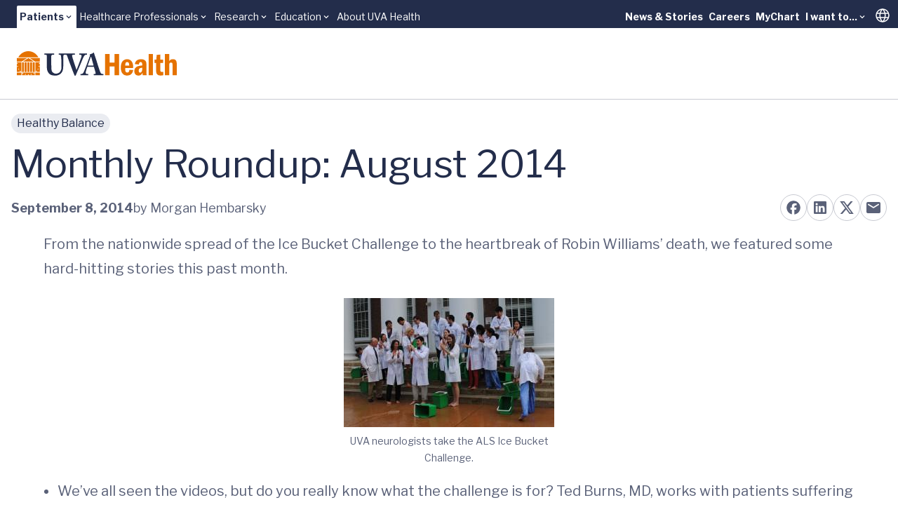

--- FILE ---
content_type: text/html; charset=utf-8
request_url: https://www.uvahealth.com/healthy-balance/monthly-roundup-august-2014/
body_size: 23478
content:
<!DOCTYPE html><html lang="en" data-astro-cid-sckkx6r4> <head><meta charset="UTF-8"><meta name="viewport" content="width=device-width"><link rel="icon" type="image/ico" href="/favicon.ico"><meta name="generator" content="Astro v5.16.9"><link rel="sitemap" href="/sitemap-index.xml"><meta name="description" content="Stories from the blog and Charlottesville news featuring conditions like ALS, Parkinson's disease and myelodysplastic syndrome."><meta name="publication" content="Healthy Balance"><meta name="topics" content="Patient Stories,Parkinsons Disease Pd Tag,Depression Tag,Mental Health Tag,Amyotrophic Lateral Sclerosis Tag,Cardiology Tag,Myelodysplastic Syndrome Tag,Lung Transplant Tag,Focused Ultrasound Tag,Breast Cancer Tag"><meta name="publishedDate" content="2014-09-08"><meta name="hidePublishDate" content="false"><title>Monthly Roundup: August 2014</title><!-- Google Tag Manager --><script>
      (function (w, d, s, l, i) {
        w[l] = w[l] || [];
        w[l].push({ "gtm.start": new Date().getTime(), event: "gtm.js" });
        var f = d.getElementsByTagName(s)[0],
          j = d.createElement(s),
          dl = l != "dataLayer" ? "&l=" + l : "";
        j.async = true;
        j.src = "https://www.googletagmanager.com/gtm.js?id=" + i + dl;
        f.parentNode.insertBefore(j, f);
      })(window, document, "script", "dataLayer", "GTM-MXS554D");
    </script><!-- End Google Tag Manager --><meta property="og:site_name" content="Monthly Roundup: August 2014"><meta property="og:url" content="https://www.uvahealth.com/healthy-balance/monthly-roundup-august-2014/"><meta name="twitter:site" content="@uvahealthnews"><meta name="twitter:creator" content="@uvahealthnews"><meta name="twitter:card" content="summary_large_image"><meta property="og:type" content="article"><meta name="author" content="Morgan Hembarsky"><meta property="article:author" content="Morgan Hembarsky"><meta property="og:title" content="Monthly Roundup: August 2014"><meta name="twitter:title" content="Monthly Roundup: August 2014"><link rel="stylesheet" href="/_astro/_path_.BkWlVcQV.css">
<style>.skiptranslate{display:none!important}#:1container{display:none!important}html,body{margin:0;width:100%;top:0!important}
</style></head> <body min-h-screen flex="~ col" font-sans accent-orange-shade data-astro-cid-sckkx6r4> <!-- Skip Navigation Links --> <div class="sr-only focus-within:not-sr-only" data-astro-cid-sckkx6r4> <a href="#main-content" class="absolute top-4 left-4 z-50 bg-uvah-primary text-white px-4 py-2 rounded-md focus:outline-none focus:ring-2 focus:ring-orange-500" data-astro-cid-sckkx6r4>
Skip to main content
</a> </div> <!-- Google Tag Manager (noscript) --> <noscript> <iframe src="https://www.googletagmanager.com/ns.html?id=GTM-MXS554D" height="0" width="0" style="display:none;visibility:hidden" data-astro-cid-sckkx6r4></iframe> </noscript> <!-- End Google Tag Manager (noscript) -->  <!-- Begin Google Translate --> <div hidden id="google_translate_element" data-astro-cid-sckkx6r4></div> <script type="text/javascript">
      function googleTranslateElementInit() {
        new google.translate.TranslateElement(
          { pageLanguage: "en" },
          "google_translate_element",
        );
      }
    </script> <script type="text/javascript" src="//translate.google.com/translate_a/element.js?cb=googleTranslateElementInit"></script> <!-- End Google Translate --> <style>astro-island,astro-slot,astro-static-slot{display:contents}</style><script>(()=>{var l=(n,t)=>{let i=async()=>{await(await n())()},e=typeof t.value=="object"?t.value:void 0,s={timeout:e==null?void 0:e.timeout};"requestIdleCallback"in window?window.requestIdleCallback(i,s):setTimeout(i,s.timeout||200)};(self.Astro||(self.Astro={})).idle=l;window.dispatchEvent(new Event("astro:idle"));})();</script><script>(()=>{var A=Object.defineProperty;var g=(i,o,a)=>o in i?A(i,o,{enumerable:!0,configurable:!0,writable:!0,value:a}):i[o]=a;var d=(i,o,a)=>g(i,typeof o!="symbol"?o+"":o,a);{let i={0:t=>m(t),1:t=>a(t),2:t=>new RegExp(t),3:t=>new Date(t),4:t=>new Map(a(t)),5:t=>new Set(a(t)),6:t=>BigInt(t),7:t=>new URL(t),8:t=>new Uint8Array(t),9:t=>new Uint16Array(t),10:t=>new Uint32Array(t),11:t=>1/0*t},o=t=>{let[l,e]=t;return l in i?i[l](e):void 0},a=t=>t.map(o),m=t=>typeof t!="object"||t===null?t:Object.fromEntries(Object.entries(t).map(([l,e])=>[l,o(e)]));class y extends HTMLElement{constructor(){super(...arguments);d(this,"Component");d(this,"hydrator");d(this,"hydrate",async()=>{var b;if(!this.hydrator||!this.isConnected)return;let e=(b=this.parentElement)==null?void 0:b.closest("astro-island[ssr]");if(e){e.addEventListener("astro:hydrate",this.hydrate,{once:!0});return}let c=this.querySelectorAll("astro-slot"),n={},h=this.querySelectorAll("template[data-astro-template]");for(let r of h){let s=r.closest(this.tagName);s!=null&&s.isSameNode(this)&&(n[r.getAttribute("data-astro-template")||"default"]=r.innerHTML,r.remove())}for(let r of c){let s=r.closest(this.tagName);s!=null&&s.isSameNode(this)&&(n[r.getAttribute("name")||"default"]=r.innerHTML)}let p;try{p=this.hasAttribute("props")?m(JSON.parse(this.getAttribute("props"))):{}}catch(r){let s=this.getAttribute("component-url")||"<unknown>",v=this.getAttribute("component-export");throw v&&(s+=` (export ${v})`),console.error(`[hydrate] Error parsing props for component ${s}`,this.getAttribute("props"),r),r}let u;await this.hydrator(this)(this.Component,p,n,{client:this.getAttribute("client")}),this.removeAttribute("ssr"),this.dispatchEvent(new CustomEvent("astro:hydrate"))});d(this,"unmount",()=>{this.isConnected||this.dispatchEvent(new CustomEvent("astro:unmount"))})}disconnectedCallback(){document.removeEventListener("astro:after-swap",this.unmount),document.addEventListener("astro:after-swap",this.unmount,{once:!0})}connectedCallback(){if(!this.hasAttribute("await-children")||document.readyState==="interactive"||document.readyState==="complete")this.childrenConnectedCallback();else{let e=()=>{document.removeEventListener("DOMContentLoaded",e),c.disconnect(),this.childrenConnectedCallback()},c=new MutationObserver(()=>{var n;((n=this.lastChild)==null?void 0:n.nodeType)===Node.COMMENT_NODE&&this.lastChild.nodeValue==="astro:end"&&(this.lastChild.remove(),e())});c.observe(this,{childList:!0}),document.addEventListener("DOMContentLoaded",e)}}async childrenConnectedCallback(){let e=this.getAttribute("before-hydration-url");e&&await import(e),this.start()}async start(){let e=JSON.parse(this.getAttribute("opts")),c=this.getAttribute("client");if(Astro[c]===void 0){window.addEventListener(`astro:${c}`,()=>this.start(),{once:!0});return}try{await Astro[c](async()=>{let n=this.getAttribute("renderer-url"),[h,{default:p}]=await Promise.all([import(this.getAttribute("component-url")),n?import(n):()=>()=>{}]),u=this.getAttribute("component-export")||"default";if(!u.includes("."))this.Component=h[u];else{this.Component=h;for(let f of u.split("."))this.Component=this.Component[f]}return this.hydrator=p,this.hydrate},e,this)}catch(n){console.error(`[astro-island] Error hydrating ${this.getAttribute("component-url")}`,n)}}attributeChangedCallback(){this.hydrate()}}d(y,"observedAttributes",["props"]),customElements.get("astro-island")||customElements.define("astro-island",y)}})();</script><astro-island uid="Z1frUf3" prefix="r1" component-url="/_astro/Alert.CBThvnpI.js" component-export="default" renderer-url="/_astro/client.BmFsyJjG.js" props="{&quot;data-astro-cid-sckkx6r4&quot;:[0,true]}" ssr client="idle" opts="{&quot;name&quot;:&quot;AlertBanner&quot;,&quot;value&quot;:true}" await-children><div class="w-full flex flex-col"></div><!--astro:end--></astro-island> <header block class="lg:hidden"> <script>(()=>{var e=async t=>{await(await t())()};(self.Astro||(self.Astro={})).only=e;window.dispatchEvent(new Event("astro:only"));})();</script><astro-island uid="Z1fpNPX" component-url="/_astro/LevelOneMobile.B_vMsE33.js" component-export="default" renderer-url="/_astro/client.BmFsyJjG.js" props="{&quot;data&quot;:[1,[[0,{&quot;label&quot;:[0,{&quot;title&quot;:[0,&quot;Patients&quot;],&quot;href&quot;:[0,&quot;main,childrens&quot;]}],&quot;dropdown&quot;:[1,[[0,{&quot;title&quot;:[0,&quot;UVA Health&quot;],&quot;href&quot;:[0,&quot;/&quot;]}],[0,{&quot;title&quot;:[0,&quot;UVA Health Children&#39;s&quot;],&quot;href&quot;:[0,&quot;https://childrens.uvahealth.com&quot;]}]]],&quot;levelTwo&quot;:[1,[[0,{&quot;label&quot;:[0,{&quot;title&quot;:[0,&quot;Find Care&quot;],&quot;href&quot;:[0,&quot;/find-care&quot;]}],&quot;_metadata&quot;:[0,{&quot;uid&quot;:[0,&quot;csc0b6269d770a8c19&quot;]}],&quot;level_3_menu_items&quot;:[1,[]]}],[0,{&quot;label&quot;:[0,{&quot;title&quot;:[0,&quot;Find a Provider&quot;],&quot;href&quot;:[0,&quot;Provider Search, Insurance Coverage, Ratings and Reviews&quot;]}],&quot;_metadata&quot;:[0,{&quot;uid&quot;:[0,&quot;csf2bce1c05851b4c8&quot;]}],&quot;level_3_menu_items&quot;:[1,[[0,{&quot;label&quot;:[0,{&quot;title&quot;:[0,&quot;Find a Doctor or Provider&quot;],&quot;href&quot;:[0,&quot;/search?tab=providers&quot;]}],&quot;_metadata&quot;:[0,{&quot;uid&quot;:[0,&quot;csf4536627e3310942&quot;]}],&quot;group_links&quot;:[1,[]]}],[0,{&quot;label&quot;:[0,{&quot;title&quot;:[0,&quot;Insurance Coverage&quot;],&quot;href&quot;:[0,&quot;/support/billing-and-insurance/insurance-plan-participation&quot;]}],&quot;_metadata&quot;:[0,{&quot;uid&quot;:[0,&quot;cs3b400496af7ec6f3&quot;]}],&quot;group_links&quot;:[1,[]]}],[0,{&quot;label&quot;:[0,{&quot;title&quot;:[0,&quot;Ratings and Reviews&quot;],&quot;href&quot;:[0,&quot;/about/patient-reviews-testimonials&quot;]}],&quot;_metadata&quot;:[0,{&quot;uid&quot;:[0,&quot;csef6644f5fbc0481a&quot;]}],&quot;group_links&quot;:[1,[]]}]]]}],[0,{&quot;label&quot;:[0,{&quot;title&quot;:[0,&quot;Find a Location&quot;],&quot;href&quot;:[0,&quot;/search?tab=locations&quot;]}],&quot;_metadata&quot;:[0,{&quot;uid&quot;:[0,&quot;cs1bff58a64a261f51&quot;]}],&quot;level_3_menu_items&quot;:[1,[]]}],[0,{&quot;label&quot;:[0,{&quot;title&quot;:[0,&quot;Patients &amp; Visitors&quot;],&quot;href&quot;:[0,&quot;/patients-and-visitors&quot;]}],&quot;_metadata&quot;:[0,{&quot;uid&quot;:[0,&quot;cs0d4c3845c2fb1a41&quot;]}],&quot;level_3_menu_items&quot;:[1,[]]}]]],&quot;isActive&quot;:[0,true],&quot;utilityLinks&quot;:[1,[[0,{&quot;label&quot;:[0,{&quot;title&quot;:[0,&quot;News &amp; Stories&quot;],&quot;href&quot;:[0,&quot;/news-and-stories&quot;]}],&quot;_metadata&quot;:[0,{&quot;uid&quot;:[0,&quot;cs4bb664d47859f7f8&quot;]}],&quot;dropdown_links&quot;:[1,[]]}],[0,{&quot;label&quot;:[0,{&quot;title&quot;:[0,&quot;Careers&quot;],&quot;href&quot;:[0,&quot;https://careers.uvahealth.org/us/en&quot;]}],&quot;dropdown_links&quot;:[1,[]],&quot;_metadata&quot;:[0,{&quot;uid&quot;:[0,&quot;cs9ebaf091a0c30868&quot;]}]}],[0,{&quot;label&quot;:[0,{&quot;title&quot;:[0,&quot;MyChart&quot;],&quot;href&quot;:[0,&quot;https://mychart.healthsystem.virginia.edu/mychart/Authentication/Login?&quot;]}],&quot;_metadata&quot;:[0,{&quot;uid&quot;:[0,&quot;cs35b9426398bfac2f&quot;]}],&quot;dropdown_links&quot;:[1,[]]}],[0,{&quot;label&quot;:[0,{&quot;title&quot;:[0,&quot;I want to...&quot;],&quot;href&quot;:[0,&quot;/&quot;]}],&quot;_metadata&quot;:[0,{&quot;uid&quot;:[0,&quot;cse840c985d1725f4d&quot;]}],&quot;dropdown_links&quot;:[1,[[0,{&quot;title&quot;:[0,&quot;Pay a Bill&quot;],&quot;href&quot;:[0,&quot;/support/billing-and-insurance&quot;]}],[0,{&quot;title&quot;:[0,&quot;Request an Appointment&quot;],&quot;href&quot;:[0,&quot;/forms/request-an-appointment&quot;]}],[0,{&quot;title&quot;:[0,&quot;Search Clinical Trials&quot;],&quot;href&quot;:[0,&quot;/clinical-trials&quot;]}],[0,{&quot;title&quot;:[0,&quot;Find a Provider&quot;],&quot;href&quot;:[0,&quot;/search?tab=providers&quot;]}],[0,{&quot;title&quot;:[0,&quot;Find a Location&quot;],&quot;href&quot;:[0,&quot;/search?tab=locations&quot;]}]]]}]]]}],[0,{&quot;label&quot;:[0,{&quot;title&quot;:[0,&quot;Healthcare Professionals&quot;],&quot;href&quot;:[0,&quot;/healthcare&quot;]}],&quot;dropdown&quot;:[1,[[0,{&quot;title&quot;:[0,&quot;Overview&quot;],&quot;href&quot;:[0,&quot;/healthcare-professionals&quot;]}],[0,{&quot;title&quot;:[0,&quot;Refer a Patient&quot;],&quot;href&quot;:[0,&quot;/support/patient-referrals&quot;]}],[0,{&quot;title&quot;:[0,&quot;UVA Health Continuing Education&quot;],&quot;href&quot;:[0,&quot;https://uva.cloud-cme.com/&quot;]}]]],&quot;levelTwo&quot;:[1,[]],&quot;isActive&quot;:[0,false],&quot;utilityLinks&quot;:[1,[]]}],[0,{&quot;label&quot;:[0,{&quot;title&quot;:[0,&quot;Research&quot;],&quot;href&quot;:[0,&quot;som&quot;]}],&quot;dropdown&quot;:[1,[[0,{&quot;title&quot;:[0,&quot;School of Medicine&quot;],&quot;href&quot;:[0,&quot;https://med.virginia.edu/research/&quot;]}],[0,{&quot;title&quot;:[0,&quot;School of Nursing&quot;],&quot;href&quot;:[0,&quot;https://nursing.virginia.edu/research/&quot;]}]]],&quot;levelTwo&quot;:[1,[]],&quot;isActive&quot;:[0,false],&quot;utilityLinks&quot;:[1,[]]}],[0,{&quot;label&quot;:[0,{&quot;title&quot;:[0,&quot;Education&quot;],&quot;href&quot;:[0,&quot;/education&quot;]}],&quot;dropdown&quot;:[1,[[0,{&quot;title&quot;:[0,&quot;School of Medicine&quot;],&quot;href&quot;:[0,&quot;https://med.virginia.edu/education/&quot;]}],[0,{&quot;title&quot;:[0,&quot;School of Nursing&quot;],&quot;href&quot;:[0,&quot;https://nursing.virginia.edu/&quot;]}],[0,{&quot;title&quot;:[0,&quot;Health Sciences Library&quot;],&quot;href&quot;:[0,&quot;https://guides.hsl.virginia.edu/home&quot;]}]]],&quot;levelTwo&quot;:[1,[]],&quot;isActive&quot;:[0,false],&quot;utilityLinks&quot;:[1,[]]}],[0,{&quot;label&quot;:[0,{&quot;title&quot;:[0,&quot;About UVA Health&quot;],&quot;href&quot;:[0,&quot;/about&quot;]}],&quot;dropdown&quot;:[1,[]],&quot;levelTwo&quot;:[1,[]],&quot;isActive&quot;:[0,false],&quot;utilityLinks&quot;:[1,[]]}]]]}" ssr client="only" opts="{&quot;name&quot;:&quot;LevelOneMobile&quot;,&quot;value&quot;:&quot;react&quot;}" await-children><template data-astro-template="gradient"><span w-full> <div w-full h="3 @tablet:4" flex> <span grow-6 class="bg-turquoise"></span> <span grow-3 class="bg-turquoise-75"></span> <span grow-1 class="bg-turquoise-25"></span> </div> </span></template><template data-astro-template="logo"><a href="/" class="block w-48" aria-label="Home"> <svg role="img" viewBox="0 0 226 34" xmlns="http://www.w3.org/2000/svg" fill="none" aria-labelledby="header_logo_title" aria-describedby="header_logo_desc"> <title id="header_logo_title">University of Virginia Health System</title> <desc id="header_logo_desc">
logo of University of Virginia Health System
</desc> <g clip-path="url(#clip0_963_10951)"> <path d="M25.2406 15.3474H22.4399V28.7681H25.2406V15.3474Z" class="fill-orange"></path> <path d="M10.0354 15.3474H7.32422V28.7681H10.0354V15.3474Z" class="fill-orange"></path> <path d="M13.8593 15.3474H10.9692V28.7681H13.8593V15.3474Z" class="fill-orange"></path> <path d="M17.6831 15.3474H14.793V28.7681H17.6831V15.3474Z" class="fill-orange"></path> <path d="M21.5068 15.3474H18.6167V28.7681H21.5068V15.3474Z" class="fill-orange"></path> <path d="M24.039 14.3997H8.46826L16.4579 9.44965L24.039 14.3997Z" class="fill-orange"></path> <path d="M6.67486 14.3997H0V9.39874H14.75L6.67486 14.3997Z" class="fill-orange"></path> <path d="M18.1069 9.39874H32.4719V14.3997H25.762L18.1069 9.39874Z" class="fill-orange"></path> <path d="M30.418 8.45105H2.05762C4.83492 3.40705 10.1445 0 16.2359 0C22.3272 0 27.6368 3.40705 30.4141 8.45105H30.418Z" class="fill-orange"></path> <path fill-rule="evenodd" clip-rule="evenodd" d="M2.18606 24.942L1.941 25.6939L2.57503 25.2279L3.20907 25.6939L2.9679 24.942L3.60193 24.476H2.8162L2.57503 23.7241L2.33387 24.476H1.54813L2.18606 24.942ZM0 20.6773L0.637924 21.1433L0.392868 21.8952L1.0269 21.4292L1.66094 21.8952L1.41977 21.1433L2.0538 20.6773H1.26807L1.0269 19.9254L0.785735 20.6773H0ZM6.39091 28.7681H5.53126L5.2901 28.0201L5.92413 27.554H5.1384L4.89723 26.8021L4.65606 27.554H3.87033L4.50825 28.0201L4.26709 28.7681H0V20.6773V17.7598L0.595136 17.3251L1.22917 17.7911L0.988004 17.0392L1.62204 16.5732H0.836302L0.595136 15.8213L0.486222 16.162L0.334521 16.5693H0V15.3474H6.39091V28.7681ZM5.52737 28.7681H4.27098L4.89723 28.3099L5.52348 28.7681H5.52737ZM0 17.6658V16.8865L0.186709 17.0235L0.0505671 17.4426L0 17.6658Z" class="fill-orange"></path> <path d="M6.39091 29.7158H0V33.2795H6.39091V29.7158Z" class="fill-orange"></path> <path d="M32.4758 29.7158H26.1743V33.2795H32.4758V29.7158Z" class="fill-orange"></path> <path fill-rule="evenodd" clip-rule="evenodd" d="M20.6156 32.2338L21.2535 31.7678H20.4678L20.2266 31.0159L19.9854 31.7678H19.1997L19.8337 32.2338L19.5926 32.9857L20.2266 32.5197L20.8606 32.9857L20.6156 32.2338ZM15.874 32.7312L15.695 33.2795H7.32422V29.7158H8.35501L8.17608 30.2719H7.39035L8.02827 30.7379L7.78321 31.4898L8.41725 31.0238L9.05128 31.4898L8.81011 30.7379L9.44415 30.2719H8.65841L8.47948 29.7158H24.0347L23.8558 30.2719H23.07L23.7041 30.7379L23.4629 31.4898L24.0969 31.0238L24.731 31.4898L24.4859 30.7379L25.1238 30.2719H24.3381L24.1592 29.7158H25.2366V33.2795H16.8308L16.6519 32.7312L17.2859 32.2652H16.5002L16.259 31.5133L16.0179 32.2652H15.2321L15.8701 32.7312H15.874ZM11.7897 32.2338L11.5446 32.9857L12.1787 32.5197L12.8127 32.9857L12.5715 32.2338L13.2056 31.7678H12.4198L12.1787 31.0159L11.9375 31.7678H11.1518L11.7897 32.2338ZM16.6247 33.2795H15.9051L16.2629 33.0171L16.6247 33.2795Z" class="fill-orange"></path> <path fill-rule="evenodd" clip-rule="evenodd" d="M30.3325 24.942L30.9704 24.476H30.1847L29.9435 23.7241L29.7023 24.476H28.9166L29.5506 24.942L29.3095 25.6939L29.9435 25.2279L30.5775 25.6939L30.3325 24.942ZM28.2514 28.7681L28.0103 28.0201L28.6482 27.554H27.8625L27.6213 26.8021L27.3801 27.554H26.5944L27.2284 28.0201L26.9873 28.7681L27.6213 28.3099L28.2476 28.7681H28.2514ZM32.4719 28.7681H26.1704V15.3474H32.4719V16.5693H32.1607L31.9195 15.8174L31.6783 16.5693H30.8926L31.5266 17.0353L31.2855 17.7872L31.9195 17.3212L32.4719 17.7245V20.6734H31.7328L31.4916 19.9215L31.2505 20.6734H30.4647L31.0988 21.1394L30.8576 21.8913L31.4916 21.4253L32.1257 21.8913L31.8806 21.1394L32.4719 20.7086V28.7681ZM32.4719 16.9178V17.5326L32.3124 17.0353L32.4719 16.9178Z" class="fill-orange"></path> <path d="M94.8017 7.05297C95.8947 5.15364 97.1939 4.85601 97.9057 4.85601H98.8704C99.1232 4.85601 99.166 4.72678 99.166 4.55838V3.50102C99.166 3.20339 99.1232 3.12115 98.8704 3.12115C98.4931 3.12115 97.4429 3.25039 93.5414 3.25039C90.7291 3.25039 88.7998 3.12115 88.4225 3.12115C88.2124 3.12115 88.1696 3.20731 88.1696 3.41878V4.47614C88.1696 4.73069 88.2124 4.85601 88.3797 4.85601H89.6789C90.8964 4.85601 91.3981 5.74497 91.3981 6.25016C91.3981 6.75534 91.3981 7.47591 90.978 8.57243C90.309 10.4718 89.0059 14.0198 88.2085 16.0914C87.664 17.6109 85.6063 22.8899 84.3926 25.7212H84.2254L81.0358 16.3029C80.1528 13.8514 78.5619 8.82698 78.2235 7.30752C78.099 6.71618 78.099 6.211 78.099 5.87029C78.099 5.32203 78.8964 4.85601 79.9038 4.85601H81.7087C82.0043 4.85601 82.0432 4.68761 82.0432 4.47614V3.50494C82.0432 3.25039 82.0004 3.12507 81.6231 3.12507C81.2458 3.12507 79.3593 3.2543 74.9949 3.2543C71.9259 3.2543 70.1522 3.25039 69.1097 3.24647C68.9619 3.24647 68.7557 3.24647 68.4951 3.24647C68.1956 3.24647 68.0011 3.24647 67.865 3.24647C67.0831 3.2543 66.0134 3.25822 64.7065 3.25822C61.8553 3.25822 59.9259 3.12899 59.5058 3.12899C59.253 3.12899 59.2102 3.21514 59.2102 3.42661V4.52314C59.2102 4.73461 59.253 4.85992 59.5058 4.85992H60.8478C61.5596 4.85992 62.2326 5.61966 62.3998 6.71618C62.5671 7.68738 62.9872 12.3319 62.9872 15.88V22.3847C62.9872 25.4236 62.0225 27.7498 60.346 29.2693C59.2141 30.3266 56.9464 31.1294 55.3944 31.1294C53.5078 31.1294 51.5357 30.4559 50.1509 28.7641C49.229 27.5814 48.8517 25.6821 48.809 23.7397C48.7662 22.3886 48.5989 17.0235 48.5989 14.7874V11.9991C48.5989 9.84518 48.6417 6.97465 48.6845 6.50862C48.7701 5.66274 49.4819 4.86384 50.9055 4.86384H52.3331C52.6287 4.86384 52.6676 4.77769 52.6676 4.56621V3.46969C52.6676 3.21514 52.6248 3.1329 52.2903 3.1329C51.8274 3.1329 49.8164 3.26214 46.1211 3.26214C41.7179 3.26214 39.6602 3.1329 39.2401 3.1329C38.9056 3.1329 38.8628 3.21906 38.8628 3.46969V4.48397C38.8628 4.7816 38.9056 4.86384 39.1584 4.86384H41.1305C42.0135 4.86384 42.3052 5.54133 42.3052 7.01772V16.9843C42.3052 22.5178 42.4725 25.3453 43.1882 27.1624C44.1957 29.8645 46.0394 31.85 48.0543 32.739C49.8164 33.4987 52.5004 33.7963 54.4725 33.7963C57.1992 33.7963 60.0504 32.8251 61.8981 31.1764C64.0802 29.234 65.2122 26.571 65.465 23.1092C65.5933 21.4605 65.675 14.0707 65.675 13.4794C65.675 12.888 65.675 7.0608 65.7606 6.46946C65.8462 6.04652 65.9707 4.86384 67.5655 4.86384H69.1719C70.0549 4.86384 70.5567 5.28678 70.9768 6.25799C71.4786 7.44067 73.5791 13.5655 74.7538 16.4791C75.9285 19.3928 79.7444 29.6139 81.2964 32.9505C81.5492 33.4987 81.7165 34.0078 82.261 34.0078C82.7239 34.0078 82.9301 33.7963 83.2257 33.2872C83.9375 32.0615 88.6792 20.7438 89.7294 18.4646C91.3242 14.9166 93.1252 9.93525 94.8056 7.0608" class="fill-uvah-primary"></path> <path d="M100.17 19.894C100.504 18.8366 104.114 8.87005 104.324 8.32179C104.448 7.94192 104.577 7.77353 104.826 7.77353C105.036 7.77353 105.121 8.06724 105.289 8.70166L108.435 19.894H100.17ZM122.026 31.5485H120.603C119.973 31.5485 118.883 31.0433 118.168 29.6491C117.58 28.5095 114.854 20.6537 113.889 17.3603C113.092 14.6581 109.82 5.1967 109.023 2.53764C108.894 2.07162 108.813 1.82098 108.56 1.82098C108.35 1.82098 108.225 1.98938 108.015 2.20085C107.385 2.91751 104.658 4.01794 103.316 4.31165C102.982 4.39781 102.896 4.5662 102.896 4.69152C102.896 4.85992 103.064 5.07139 103.192 5.23978C103.488 5.7058 103.278 6.25406 103.149 6.67701C102.772 7.81661 99.3723 16.8942 99.0377 17.7401C97.653 21.4566 94.6734 28.8032 94.0861 29.6922C93.2459 30.961 92.2384 31.5524 91.2348 31.5524H90.1418C89.889 31.5524 89.8462 31.6816 89.8462 31.9322V32.7351C89.8462 33.0327 89.889 33.2833 90.1418 33.2833C90.7292 33.2833 91.6511 33.158 94.7162 33.158C98.1548 33.158 99.8779 33.2833 100.423 33.2833C100.757 33.2833 100.8 33.158 100.8 32.8173V31.8892C100.8 31.7208 100.757 31.5524 100.337 31.5524H98.8705C97.6102 31.5524 97.2329 30.5381 97.2329 29.61C97.2329 28.2589 99.2906 22.4708 99.6251 21.5858H108.813C109.315 23.1052 110.952 28.5135 111.329 30.0329C111.582 31.1294 111.205 31.5524 110.069 31.5524H108.894C108.684 31.5524 108.642 31.7208 108.642 31.9322V32.7351C108.642 33.0327 108.684 33.2833 109.104 33.2833C109.945 33.2833 111.411 33.158 114.892 33.158C120.264 33.158 121.143 33.2833 121.941 33.2833C122.275 33.2833 122.318 32.9896 122.318 32.7351V31.9322C122.318 31.7208 122.275 31.5524 122.022 31.5524" class="fill-uvah-primary"></path> <path d="M144.427 3.88483V33.2794H138.036V21.249H130.984V33.2794H124.593V3.88483H130.984V15.7429H138.036V3.88483H144.427Z" class="fill-orange"></path> <path d="M164.436 23.4029H153.086C153.059 24.5934 153.086 25.6312 153.183 26.5124C153.277 27.3935 153.533 28.118 153.953 28.6858C154.373 29.2537 155.046 29.5356 155.972 29.5356C157.127 29.5356 157.898 29.1793 158.279 28.4704C158.664 27.7616 158.921 26.8687 159.049 25.7918L164.436 26.1364C164.25 26.998 164.032 27.7929 163.775 28.5253C163.518 29.2576 163.087 30.0251 162.484 30.828C161.877 31.6308 161.029 32.3122 159.94 32.8722C158.851 33.4322 157.485 33.7102 155.848 33.7102C153.767 33.7102 152.055 33.2168 150.705 32.226C149.36 31.2352 148.383 29.9155 147.776 28.2668C147.17 26.6181 146.866 24.7579 146.866 22.6941C146.866 21.5741 146.983 20.3288 147.22 18.962C147.454 17.5914 147.878 16.3421 148.492 15.2064C149.247 13.8436 150.278 12.8137 151.581 12.1166C152.884 11.4195 154.292 11.071 155.801 11.071C157.54 11.071 159.014 11.4665 160.224 12.2537C161.433 13.0447 162.313 13.9689 162.853 15.0302C163.549 16.3656 163.989 17.6462 164.168 18.872C164.347 20.0977 164.436 21.6093 164.436 23.4029ZM153.129 19.9176H158.73C158.757 19.2714 158.73 18.5978 158.656 17.8929C158.578 17.1919 158.325 16.5458 157.898 15.9544C157.47 15.367 156.816 15.0733 155.929 15.0733C154.747 15.0733 153.996 15.5432 153.673 16.4831C153.354 17.423 153.172 18.5665 153.129 19.9136V19.9176Z" class="fill-orange"></path> <path d="M172.433 18.4333L166.77 17.8537C166.957 16.7337 167.272 15.7116 167.723 14.7874C168.17 13.8632 169.053 13.0212 170.364 12.2576C171.745 11.4704 173.456 11.0749 175.495 11.0749C178.229 11.0749 180.318 11.8346 181.757 13.358C182.356 13.9611 182.737 14.7717 182.901 15.7899C183.064 16.8081 183.146 18.1435 183.146 19.7922V28.443C183.146 30.8084 183.266 32.4257 183.508 33.2834H177.949C177.805 32.7821 177.716 32.3239 177.681 31.9049C177.646 31.4898 177.626 30.8279 177.626 29.9233C177.043 31.0003 176.315 31.901 175.448 32.6255C174.577 33.3499 173.324 33.7102 171.687 33.7102C170.049 33.7102 168.769 33.2207 167.68 32.2378C166.591 31.2548 166.046 29.7667 166.046 27.7733C166.046 25.78 166.505 24.3232 167.423 23.1875C168.341 22.0558 169.594 21.2412 171.173 20.7439C172.756 20.2504 174.752 19.9293 177.159 19.7844V18.9463C177.159 17.6697 177.039 16.7063 176.798 16.0523C176.557 15.3983 175.965 15.0733 175.024 15.0733C174.083 15.0733 173.46 15.3709 173.11 15.9662C172.76 16.5614 172.535 17.3838 172.437 18.4294L172.433 18.4333ZM177.159 23.9394V22.886C175.907 23.0426 174.938 23.258 174.262 23.5322C173.585 23.8063 173.079 24.2097 172.745 24.7462C172.41 25.2827 172.243 26.0267 172.243 26.9745C172.243 28.7955 172.92 29.7079 174.273 29.7079C175.043 29.7079 175.697 29.3124 176.241 28.5252C176.611 27.9809 176.856 27.3622 176.981 26.6729C177.101 25.9837 177.163 25.0751 177.163 23.9394H177.159Z" class="fill-orange"></path> <path d="M186.273 3.88483H192.279V33.2794H186.273V3.88483Z" class="fill-orange"></path> <path d="M197.581 5.15366L202.669 4.67981V11.5448H206.644V16.3225H202.669V24.284C202.669 25.8348 202.735 26.8883 202.863 27.4483C202.992 28.0083 203.338 28.3686 203.902 28.5331C204.466 28.6975 205.485 28.7367 206.967 28.6506V33.2755C205.512 33.5614 204.267 33.7063 203.225 33.7063C200.673 33.7063 198.884 32.9622 197.861 31.4702C197.519 30.9807 197.274 30.4246 197.122 29.8019C196.974 29.1792 196.881 28.5096 196.846 27.8007C196.811 27.0919 196.791 26.1403 196.791 24.9498V16.3186H194.442V11.5409H197.114L197.585 5.14975L197.581 5.15366Z" class="fill-orange"></path> <path d="M209.266 3.88483H215.272V13.8475C215.785 13.0604 216.416 12.3985 217.162 11.8659C217.909 11.3373 219.045 11.071 220.57 11.071C222.25 11.071 223.487 11.4665 224.281 12.2536C225.07 13.0447 225.557 13.9885 225.735 15.0928C225.914 16.1972 226.004 17.6031 226.004 19.3105V33.2755H219.998V19.3105C219.998 18.0339 219.893 17.1253 219.687 16.5888C219.481 16.0523 218.913 15.7821 217.987 15.7821C216.82 15.7821 216.073 16.1071 215.754 16.7494C215.435 17.3916 215.272 18.3041 215.272 19.4828V33.2755H209.266V3.88483Z" class="fill-orange"></path> </g> <defs> <clipPath id="clip0_963_10951"> <rect width="226" height="34" fill="white"></rect> </clipPath> </defs> </svg> </a></template><!--astro:end--></astro-island> </header> <header hidden lg:flex="~ col"> <div h-10 relative bg-uvah-primary text-primary-ondark uva-p3 pl-6 pr-1> <div flex h-full justify-between items-center max-w-screen-2xl mx-auto> <script>(()=>{var e=async t=>{await(await t())()};(self.Astro||(self.Astro={})).load=e;window.dispatchEvent(new Event("astro:load"));})();</script><astro-island uid="Z2bkBH1" prefix="r6" component-url="/_astro/LevelOneNavMenu.C0z33C85.js" component-export="default" renderer-url="/_astro/client.BmFsyJjG.js" props="{&quot;items&quot;:[1,[[0,{&quot;label&quot;:[0,{&quot;title&quot;:[0,&quot;Patients&quot;],&quot;href&quot;:[0,&quot;main,childrens&quot;]}],&quot;isActive&quot;:[0,true],&quot;menuItems&quot;:[1,[[0,{&quot;label&quot;:[0,{&quot;title&quot;:[0,&quot;UVA Health&quot;],&quot;href&quot;:[0,&quot;/&quot;]}]}],[0,{&quot;label&quot;:[0,{&quot;title&quot;:[0,&quot;UVA Health Children&#39;s&quot;],&quot;href&quot;:[0,&quot;https://childrens.uvahealth.com&quot;]}]}]]]}],[0,{&quot;label&quot;:[0,{&quot;title&quot;:[0,&quot;Healthcare Professionals&quot;],&quot;href&quot;:[0,&quot;/healthcare&quot;]}],&quot;isActive&quot;:[0,false],&quot;menuItems&quot;:[1,[[0,{&quot;label&quot;:[0,{&quot;title&quot;:[0,&quot;Overview&quot;],&quot;href&quot;:[0,&quot;/healthcare-professionals&quot;]}]}],[0,{&quot;label&quot;:[0,{&quot;title&quot;:[0,&quot;Refer a Patient&quot;],&quot;href&quot;:[0,&quot;/support/patient-referrals&quot;]}]}],[0,{&quot;label&quot;:[0,{&quot;title&quot;:[0,&quot;UVA Health Continuing Education&quot;],&quot;href&quot;:[0,&quot;https://uva.cloud-cme.com/&quot;]}]}]]]}],[0,{&quot;label&quot;:[0,{&quot;title&quot;:[0,&quot;Research&quot;],&quot;href&quot;:[0,&quot;som&quot;]}],&quot;isActive&quot;:[0,false],&quot;menuItems&quot;:[1,[[0,{&quot;label&quot;:[0,{&quot;title&quot;:[0,&quot;School of Medicine&quot;],&quot;href&quot;:[0,&quot;https://med.virginia.edu/research/&quot;]}]}],[0,{&quot;label&quot;:[0,{&quot;title&quot;:[0,&quot;School of Nursing&quot;],&quot;href&quot;:[0,&quot;https://nursing.virginia.edu/research/&quot;]}]}]]]}],[0,{&quot;label&quot;:[0,{&quot;title&quot;:[0,&quot;Education&quot;],&quot;href&quot;:[0,&quot;/education&quot;]}],&quot;isActive&quot;:[0,false],&quot;menuItems&quot;:[1,[[0,{&quot;label&quot;:[0,{&quot;title&quot;:[0,&quot;School of Medicine&quot;],&quot;href&quot;:[0,&quot;https://med.virginia.edu/education/&quot;]}]}],[0,{&quot;label&quot;:[0,{&quot;title&quot;:[0,&quot;School of Nursing&quot;],&quot;href&quot;:[0,&quot;https://nursing.virginia.edu/&quot;]}]}],[0,{&quot;label&quot;:[0,{&quot;title&quot;:[0,&quot;Health Sciences Library&quot;],&quot;href&quot;:[0,&quot;https://guides.hsl.virginia.edu/home&quot;]}]}]]]}],[0,{&quot;label&quot;:[0,{&quot;title&quot;:[0,&quot;About UVA Health&quot;],&quot;href&quot;:[0,&quot;/about&quot;]}],&quot;isActive&quot;:[0,false],&quot;menuItems&quot;:[1,[]]}]]]}" ssr client="load" opts="{&quot;name&quot;:&quot;LevelOneNavMenu&quot;,&quot;value&quot;:true}" await-children><nav aria-label="Main" data-orientation="horizontal" dir="ltr" class="h-full flex items-stretch"><div style="position:relative"><ul data-orientation="horizontal" class="h-full flex gap-1 items-end" dir="ltr"><li><button id="radix-_r6R_0_-trigger-radix-_r6R_b_" data-state="closed" aria-expanded="false" aria-controls="radix-_r6R_0_-content-radix-_r6R_b_" class="flex items-center gap-0.5 group px-1 py-1 rounded-t-sm bg-white text-primary font-bold" data-radix-collection-item=""><span class="group-data-[state=open]:underline">Patients</span><span class="i-mdi:chevron-down group-data-[state=open]:rotate-180"></span></button></li><li><button id="radix-_r6R_0_-trigger-radix-_r6R_j_" data-state="closed" aria-expanded="false" aria-controls="radix-_r6R_0_-content-radix-_r6R_j_" class="flex items-center gap-0.5 group px-1 py-1 rounded-t-sm " data-radix-collection-item=""><span class="group-data-[state=open]:underline">Healthcare Professionals</span><span class="i-mdi:chevron-down group-data-[state=open]:rotate-180"></span></button></li><li><button id="radix-_r6R_0_-trigger-radix-_r6R_r_" data-state="closed" aria-expanded="false" aria-controls="radix-_r6R_0_-content-radix-_r6R_r_" class="flex items-center gap-0.5 group px-1 py-1 rounded-t-sm " data-radix-collection-item=""><span class="group-data-[state=open]:underline">Research</span><span class="i-mdi:chevron-down group-data-[state=open]:rotate-180"></span></button></li><li><button id="radix-_r6R_0_-trigger-radix-_r6R_13_" data-state="closed" aria-expanded="false" aria-controls="radix-_r6R_0_-content-radix-_r6R_13_" class="flex items-center gap-0.5 group px-1 py-1 rounded-t-sm " data-radix-collection-item=""><span class="group-data-[state=open]:underline">Education</span><span class="i-mdi:chevron-down group-data-[state=open]:rotate-180"></span></button></li><li class=""><a href="/about" class="block px-1 py-1 rounded-t-sm hover:underline " data-radix-collection-item="">About UVA Health</a></li></ul></div></nav><!--astro:end--></astro-island> <astro-island uid="ZI7IQt" prefix="r7" component-url="/_astro/UtilityMenu.8VXgRdEm.js" component-export="default" renderer-url="/_astro/client.BmFsyJjG.js" props="{&quot;items&quot;:[1,[[0,{&quot;label&quot;:[0,{&quot;title&quot;:[0,&quot;News &amp; Stories&quot;],&quot;href&quot;:[0,&quot;/news-and-stories&quot;]}],&quot;_metadata&quot;:[0,{&quot;uid&quot;:[0,&quot;cs4bb664d47859f7f8&quot;]}],&quot;dropdown_links&quot;:[1,[]]}],[0,{&quot;label&quot;:[0,{&quot;title&quot;:[0,&quot;Careers&quot;],&quot;href&quot;:[0,&quot;https://careers.uvahealth.org/us/en&quot;]}],&quot;dropdown_links&quot;:[1,[]],&quot;_metadata&quot;:[0,{&quot;uid&quot;:[0,&quot;cs9ebaf091a0c30868&quot;]}]}],[0,{&quot;label&quot;:[0,{&quot;title&quot;:[0,&quot;MyChart&quot;],&quot;href&quot;:[0,&quot;https://mychart.healthsystem.virginia.edu/mychart/Authentication/Login?&quot;]}],&quot;_metadata&quot;:[0,{&quot;uid&quot;:[0,&quot;cs35b9426398bfac2f&quot;]}],&quot;dropdown_links&quot;:[1,[]]}],[0,{&quot;label&quot;:[0,{&quot;title&quot;:[0,&quot;I want to...&quot;],&quot;href&quot;:[0,&quot;/&quot;]}],&quot;_metadata&quot;:[0,{&quot;uid&quot;:[0,&quot;cse840c985d1725f4d&quot;]}],&quot;dropdown_links&quot;:[1,[[0,{&quot;title&quot;:[0,&quot;Pay a Bill&quot;],&quot;href&quot;:[0,&quot;/support/billing-and-insurance&quot;]}],[0,{&quot;title&quot;:[0,&quot;Request an Appointment&quot;],&quot;href&quot;:[0,&quot;/forms/request-an-appointment&quot;]}],[0,{&quot;title&quot;:[0,&quot;Search Clinical Trials&quot;],&quot;href&quot;:[0,&quot;/clinical-trials&quot;]}],[0,{&quot;title&quot;:[0,&quot;Find a Provider&quot;],&quot;href&quot;:[0,&quot;/search?tab=providers&quot;]}],[0,{&quot;title&quot;:[0,&quot;Find a Location&quot;],&quot;href&quot;:[0,&quot;/search?tab=locations&quot;]}]]]}],[0,{&quot;label&quot;:[0,{&quot;title&quot;:[0,&quot;translate&quot;]}],&quot;translation_data&quot;:[1,[[0,{&quot;title&quot;:[0,&quot;English&quot;],&quot;langCode&quot;:[0,&quot;en&quot;]}],[0,{&quot;title&quot;:[0,&quot;Español&quot;],&quot;langCode&quot;:[0,&quot;es&quot;]}],[0,{&quot;title&quot;:[0,&quot;한국어&quot;],&quot;langCode&quot;:[0,&quot;ko&quot;]}],[0,{&quot;title&quot;:[0,&quot;عربي&quot;],&quot;langCode&quot;:[0,&quot;ar&quot;]}],[0,{&quot;title&quot;:[0,&quot;دری&quot;],&quot;langCode&quot;:[0,&quot;fa-AF&quot;]}]]]}]]]}" ssr client="load" opts="{&quot;name&quot;:&quot;UtilityMenu&quot;,&quot;value&quot;:true}" await-children><nav aria-label="Main" data-orientation="horizontal" dir="ltr" class="h-full flex items-stretch"><div style="position:relative"><ul data-orientation="horizontal" class="h-full flex gap-1 items-end" dir="ltr"><li class="uva-p3 font-bold"><a href="/news-and-stories" class="block px-1 py-1 rounded-t-sm hover:underline" data-radix-collection-item="">News &amp; Stories</a></li><li class="uva-p3 font-bold"><a href="https://careers.uvahealth.org/us/en" class="block px-1 py-1 rounded-t-sm hover:underline" data-radix-collection-item="">Careers</a></li><li class="uva-p3 font-bold"><a href="https://mychart.healthsystem.virginia.edu/mychart/Authentication/Login?" class="block px-1 py-1 rounded-t-sm hover:underline" data-radix-collection-item="">MyChart</a></li><li class="uva-p3 font-bold"><button id="radix-_r7R_0_-trigger-radix-_r7R_13_" data-state="closed" aria-expanded="false" aria-controls="radix-_r7R_0_-content-radix-_r7R_13_" class="flex items-center group rounded-t-sm" data-radix-collection-item=""><div class="flex items-center gap-1 px-1 py-1"><span class="group-data-[state=open]:underline">I want to...</span><div class="i-mdi:chevron-down transition-transform duration-300 ease-[cubic-bezier(0.7,_0,_0.13,_1)] group-data-[state=open]:rotate-180"></div></div></button></li><li class="uva-p3 font-bold"><button id="radix-_r7R_0_-trigger-radix-_r7R_1b_" data-state="closed" aria-expanded="false" aria-controls="radix-_r7R_0_-content-radix-_r7R_1b_" class="flex items-center group rounded-t-sm" data-radix-collection-item=""><div class="i-uva:globe size-9 hover:bg-orange"></div><span style="position:absolute;border:0;width:1px;height:1px;padding:0;margin:-1px;overflow:hidden;clip:rect(0, 0, 0, 0);white-space:nowrap;word-wrap:normal">Translate</span></button></li></ul></div></nav><!--astro:end--></astro-island> </div> </div> <div bg-white text-primary h-25.5 relative px-6 b-b-1 b-b-uvah-primary-25 class="shadow-xs"> <div h-full flex justify-between items-center max-w-screen-2xl mx-auto> <div w="57"> <a href="/" class="block" aria-label="Home"> <svg role="img" viewBox="0 0 226 34" xmlns="http://www.w3.org/2000/svg" fill="none" aria-labelledby="header_logo_title" aria-describedby="header_logo_desc"> <title id="header_logo_title">University of Virginia Health System</title> <desc id="header_logo_desc">
logo of University of Virginia Health System
</desc> <g clip-path="url(#clip0_963_10951)"> <path d="M25.2406 15.3474H22.4399V28.7681H25.2406V15.3474Z" class="fill-orange"></path> <path d="M10.0354 15.3474H7.32422V28.7681H10.0354V15.3474Z" class="fill-orange"></path> <path d="M13.8593 15.3474H10.9692V28.7681H13.8593V15.3474Z" class="fill-orange"></path> <path d="M17.6831 15.3474H14.793V28.7681H17.6831V15.3474Z" class="fill-orange"></path> <path d="M21.5068 15.3474H18.6167V28.7681H21.5068V15.3474Z" class="fill-orange"></path> <path d="M24.039 14.3997H8.46826L16.4579 9.44965L24.039 14.3997Z" class="fill-orange"></path> <path d="M6.67486 14.3997H0V9.39874H14.75L6.67486 14.3997Z" class="fill-orange"></path> <path d="M18.1069 9.39874H32.4719V14.3997H25.762L18.1069 9.39874Z" class="fill-orange"></path> <path d="M30.418 8.45105H2.05762C4.83492 3.40705 10.1445 0 16.2359 0C22.3272 0 27.6368 3.40705 30.4141 8.45105H30.418Z" class="fill-orange"></path> <path fill-rule="evenodd" clip-rule="evenodd" d="M2.18606 24.942L1.941 25.6939L2.57503 25.2279L3.20907 25.6939L2.9679 24.942L3.60193 24.476H2.8162L2.57503 23.7241L2.33387 24.476H1.54813L2.18606 24.942ZM0 20.6773L0.637924 21.1433L0.392868 21.8952L1.0269 21.4292L1.66094 21.8952L1.41977 21.1433L2.0538 20.6773H1.26807L1.0269 19.9254L0.785735 20.6773H0ZM6.39091 28.7681H5.53126L5.2901 28.0201L5.92413 27.554H5.1384L4.89723 26.8021L4.65606 27.554H3.87033L4.50825 28.0201L4.26709 28.7681H0V20.6773V17.7598L0.595136 17.3251L1.22917 17.7911L0.988004 17.0392L1.62204 16.5732H0.836302L0.595136 15.8213L0.486222 16.162L0.334521 16.5693H0V15.3474H6.39091V28.7681ZM5.52737 28.7681H4.27098L4.89723 28.3099L5.52348 28.7681H5.52737ZM0 17.6658V16.8865L0.186709 17.0235L0.0505671 17.4426L0 17.6658Z" class="fill-orange"></path> <path d="M6.39091 29.7158H0V33.2795H6.39091V29.7158Z" class="fill-orange"></path> <path d="M32.4758 29.7158H26.1743V33.2795H32.4758V29.7158Z" class="fill-orange"></path> <path fill-rule="evenodd" clip-rule="evenodd" d="M20.6156 32.2338L21.2535 31.7678H20.4678L20.2266 31.0159L19.9854 31.7678H19.1997L19.8337 32.2338L19.5926 32.9857L20.2266 32.5197L20.8606 32.9857L20.6156 32.2338ZM15.874 32.7312L15.695 33.2795H7.32422V29.7158H8.35501L8.17608 30.2719H7.39035L8.02827 30.7379L7.78321 31.4898L8.41725 31.0238L9.05128 31.4898L8.81011 30.7379L9.44415 30.2719H8.65841L8.47948 29.7158H24.0347L23.8558 30.2719H23.07L23.7041 30.7379L23.4629 31.4898L24.0969 31.0238L24.731 31.4898L24.4859 30.7379L25.1238 30.2719H24.3381L24.1592 29.7158H25.2366V33.2795H16.8308L16.6519 32.7312L17.2859 32.2652H16.5002L16.259 31.5133L16.0179 32.2652H15.2321L15.8701 32.7312H15.874ZM11.7897 32.2338L11.5446 32.9857L12.1787 32.5197L12.8127 32.9857L12.5715 32.2338L13.2056 31.7678H12.4198L12.1787 31.0159L11.9375 31.7678H11.1518L11.7897 32.2338ZM16.6247 33.2795H15.9051L16.2629 33.0171L16.6247 33.2795Z" class="fill-orange"></path> <path fill-rule="evenodd" clip-rule="evenodd" d="M30.3325 24.942L30.9704 24.476H30.1847L29.9435 23.7241L29.7023 24.476H28.9166L29.5506 24.942L29.3095 25.6939L29.9435 25.2279L30.5775 25.6939L30.3325 24.942ZM28.2514 28.7681L28.0103 28.0201L28.6482 27.554H27.8625L27.6213 26.8021L27.3801 27.554H26.5944L27.2284 28.0201L26.9873 28.7681L27.6213 28.3099L28.2476 28.7681H28.2514ZM32.4719 28.7681H26.1704V15.3474H32.4719V16.5693H32.1607L31.9195 15.8174L31.6783 16.5693H30.8926L31.5266 17.0353L31.2855 17.7872L31.9195 17.3212L32.4719 17.7245V20.6734H31.7328L31.4916 19.9215L31.2505 20.6734H30.4647L31.0988 21.1394L30.8576 21.8913L31.4916 21.4253L32.1257 21.8913L31.8806 21.1394L32.4719 20.7086V28.7681ZM32.4719 16.9178V17.5326L32.3124 17.0353L32.4719 16.9178Z" class="fill-orange"></path> <path d="M94.8017 7.05297C95.8947 5.15364 97.1939 4.85601 97.9057 4.85601H98.8704C99.1232 4.85601 99.166 4.72678 99.166 4.55838V3.50102C99.166 3.20339 99.1232 3.12115 98.8704 3.12115C98.4931 3.12115 97.4429 3.25039 93.5414 3.25039C90.7291 3.25039 88.7998 3.12115 88.4225 3.12115C88.2124 3.12115 88.1696 3.20731 88.1696 3.41878V4.47614C88.1696 4.73069 88.2124 4.85601 88.3797 4.85601H89.6789C90.8964 4.85601 91.3981 5.74497 91.3981 6.25016C91.3981 6.75534 91.3981 7.47591 90.978 8.57243C90.309 10.4718 89.0059 14.0198 88.2085 16.0914C87.664 17.6109 85.6063 22.8899 84.3926 25.7212H84.2254L81.0358 16.3029C80.1528 13.8514 78.5619 8.82698 78.2235 7.30752C78.099 6.71618 78.099 6.211 78.099 5.87029C78.099 5.32203 78.8964 4.85601 79.9038 4.85601H81.7087C82.0043 4.85601 82.0432 4.68761 82.0432 4.47614V3.50494C82.0432 3.25039 82.0004 3.12507 81.6231 3.12507C81.2458 3.12507 79.3593 3.2543 74.9949 3.2543C71.9259 3.2543 70.1522 3.25039 69.1097 3.24647C68.9619 3.24647 68.7557 3.24647 68.4951 3.24647C68.1956 3.24647 68.0011 3.24647 67.865 3.24647C67.0831 3.2543 66.0134 3.25822 64.7065 3.25822C61.8553 3.25822 59.9259 3.12899 59.5058 3.12899C59.253 3.12899 59.2102 3.21514 59.2102 3.42661V4.52314C59.2102 4.73461 59.253 4.85992 59.5058 4.85992H60.8478C61.5596 4.85992 62.2326 5.61966 62.3998 6.71618C62.5671 7.68738 62.9872 12.3319 62.9872 15.88V22.3847C62.9872 25.4236 62.0225 27.7498 60.346 29.2693C59.2141 30.3266 56.9464 31.1294 55.3944 31.1294C53.5078 31.1294 51.5357 30.4559 50.1509 28.7641C49.229 27.5814 48.8517 25.6821 48.809 23.7397C48.7662 22.3886 48.5989 17.0235 48.5989 14.7874V11.9991C48.5989 9.84518 48.6417 6.97465 48.6845 6.50862C48.7701 5.66274 49.4819 4.86384 50.9055 4.86384H52.3331C52.6287 4.86384 52.6676 4.77769 52.6676 4.56621V3.46969C52.6676 3.21514 52.6248 3.1329 52.2903 3.1329C51.8274 3.1329 49.8164 3.26214 46.1211 3.26214C41.7179 3.26214 39.6602 3.1329 39.2401 3.1329C38.9056 3.1329 38.8628 3.21906 38.8628 3.46969V4.48397C38.8628 4.7816 38.9056 4.86384 39.1584 4.86384H41.1305C42.0135 4.86384 42.3052 5.54133 42.3052 7.01772V16.9843C42.3052 22.5178 42.4725 25.3453 43.1882 27.1624C44.1957 29.8645 46.0394 31.85 48.0543 32.739C49.8164 33.4987 52.5004 33.7963 54.4725 33.7963C57.1992 33.7963 60.0504 32.8251 61.8981 31.1764C64.0802 29.234 65.2122 26.571 65.465 23.1092C65.5933 21.4605 65.675 14.0707 65.675 13.4794C65.675 12.888 65.675 7.0608 65.7606 6.46946C65.8462 6.04652 65.9707 4.86384 67.5655 4.86384H69.1719C70.0549 4.86384 70.5567 5.28678 70.9768 6.25799C71.4786 7.44067 73.5791 13.5655 74.7538 16.4791C75.9285 19.3928 79.7444 29.6139 81.2964 32.9505C81.5492 33.4987 81.7165 34.0078 82.261 34.0078C82.7239 34.0078 82.9301 33.7963 83.2257 33.2872C83.9375 32.0615 88.6792 20.7438 89.7294 18.4646C91.3242 14.9166 93.1252 9.93525 94.8056 7.0608" class="fill-uvah-primary"></path> <path d="M100.17 19.894C100.504 18.8366 104.114 8.87005 104.324 8.32179C104.448 7.94192 104.577 7.77353 104.826 7.77353C105.036 7.77353 105.121 8.06724 105.289 8.70166L108.435 19.894H100.17ZM122.026 31.5485H120.603C119.973 31.5485 118.883 31.0433 118.168 29.6491C117.58 28.5095 114.854 20.6537 113.889 17.3603C113.092 14.6581 109.82 5.1967 109.023 2.53764C108.894 2.07162 108.813 1.82098 108.56 1.82098C108.35 1.82098 108.225 1.98938 108.015 2.20085C107.385 2.91751 104.658 4.01794 103.316 4.31165C102.982 4.39781 102.896 4.5662 102.896 4.69152C102.896 4.85992 103.064 5.07139 103.192 5.23978C103.488 5.7058 103.278 6.25406 103.149 6.67701C102.772 7.81661 99.3723 16.8942 99.0377 17.7401C97.653 21.4566 94.6734 28.8032 94.0861 29.6922C93.2459 30.961 92.2384 31.5524 91.2348 31.5524H90.1418C89.889 31.5524 89.8462 31.6816 89.8462 31.9322V32.7351C89.8462 33.0327 89.889 33.2833 90.1418 33.2833C90.7292 33.2833 91.6511 33.158 94.7162 33.158C98.1548 33.158 99.8779 33.2833 100.423 33.2833C100.757 33.2833 100.8 33.158 100.8 32.8173V31.8892C100.8 31.7208 100.757 31.5524 100.337 31.5524H98.8705C97.6102 31.5524 97.2329 30.5381 97.2329 29.61C97.2329 28.2589 99.2906 22.4708 99.6251 21.5858H108.813C109.315 23.1052 110.952 28.5135 111.329 30.0329C111.582 31.1294 111.205 31.5524 110.069 31.5524H108.894C108.684 31.5524 108.642 31.7208 108.642 31.9322V32.7351C108.642 33.0327 108.684 33.2833 109.104 33.2833C109.945 33.2833 111.411 33.158 114.892 33.158C120.264 33.158 121.143 33.2833 121.941 33.2833C122.275 33.2833 122.318 32.9896 122.318 32.7351V31.9322C122.318 31.7208 122.275 31.5524 122.022 31.5524" class="fill-uvah-primary"></path> <path d="M144.427 3.88483V33.2794H138.036V21.249H130.984V33.2794H124.593V3.88483H130.984V15.7429H138.036V3.88483H144.427Z" class="fill-orange"></path> <path d="M164.436 23.4029H153.086C153.059 24.5934 153.086 25.6312 153.183 26.5124C153.277 27.3935 153.533 28.118 153.953 28.6858C154.373 29.2537 155.046 29.5356 155.972 29.5356C157.127 29.5356 157.898 29.1793 158.279 28.4704C158.664 27.7616 158.921 26.8687 159.049 25.7918L164.436 26.1364C164.25 26.998 164.032 27.7929 163.775 28.5253C163.518 29.2576 163.087 30.0251 162.484 30.828C161.877 31.6308 161.029 32.3122 159.94 32.8722C158.851 33.4322 157.485 33.7102 155.848 33.7102C153.767 33.7102 152.055 33.2168 150.705 32.226C149.36 31.2352 148.383 29.9155 147.776 28.2668C147.17 26.6181 146.866 24.7579 146.866 22.6941C146.866 21.5741 146.983 20.3288 147.22 18.962C147.454 17.5914 147.878 16.3421 148.492 15.2064C149.247 13.8436 150.278 12.8137 151.581 12.1166C152.884 11.4195 154.292 11.071 155.801 11.071C157.54 11.071 159.014 11.4665 160.224 12.2537C161.433 13.0447 162.313 13.9689 162.853 15.0302C163.549 16.3656 163.989 17.6462 164.168 18.872C164.347 20.0977 164.436 21.6093 164.436 23.4029ZM153.129 19.9176H158.73C158.757 19.2714 158.73 18.5978 158.656 17.8929C158.578 17.1919 158.325 16.5458 157.898 15.9544C157.47 15.367 156.816 15.0733 155.929 15.0733C154.747 15.0733 153.996 15.5432 153.673 16.4831C153.354 17.423 153.172 18.5665 153.129 19.9136V19.9176Z" class="fill-orange"></path> <path d="M172.433 18.4333L166.77 17.8537C166.957 16.7337 167.272 15.7116 167.723 14.7874C168.17 13.8632 169.053 13.0212 170.364 12.2576C171.745 11.4704 173.456 11.0749 175.495 11.0749C178.229 11.0749 180.318 11.8346 181.757 13.358C182.356 13.9611 182.737 14.7717 182.901 15.7899C183.064 16.8081 183.146 18.1435 183.146 19.7922V28.443C183.146 30.8084 183.266 32.4257 183.508 33.2834H177.949C177.805 32.7821 177.716 32.3239 177.681 31.9049C177.646 31.4898 177.626 30.8279 177.626 29.9233C177.043 31.0003 176.315 31.901 175.448 32.6255C174.577 33.3499 173.324 33.7102 171.687 33.7102C170.049 33.7102 168.769 33.2207 167.68 32.2378C166.591 31.2548 166.046 29.7667 166.046 27.7733C166.046 25.78 166.505 24.3232 167.423 23.1875C168.341 22.0558 169.594 21.2412 171.173 20.7439C172.756 20.2504 174.752 19.9293 177.159 19.7844V18.9463C177.159 17.6697 177.039 16.7063 176.798 16.0523C176.557 15.3983 175.965 15.0733 175.024 15.0733C174.083 15.0733 173.46 15.3709 173.11 15.9662C172.76 16.5614 172.535 17.3838 172.437 18.4294L172.433 18.4333ZM177.159 23.9394V22.886C175.907 23.0426 174.938 23.258 174.262 23.5322C173.585 23.8063 173.079 24.2097 172.745 24.7462C172.41 25.2827 172.243 26.0267 172.243 26.9745C172.243 28.7955 172.92 29.7079 174.273 29.7079C175.043 29.7079 175.697 29.3124 176.241 28.5252C176.611 27.9809 176.856 27.3622 176.981 26.6729C177.101 25.9837 177.163 25.0751 177.163 23.9394H177.159Z" class="fill-orange"></path> <path d="M186.273 3.88483H192.279V33.2794H186.273V3.88483Z" class="fill-orange"></path> <path d="M197.581 5.15366L202.669 4.67981V11.5448H206.644V16.3225H202.669V24.284C202.669 25.8348 202.735 26.8883 202.863 27.4483C202.992 28.0083 203.338 28.3686 203.902 28.5331C204.466 28.6975 205.485 28.7367 206.967 28.6506V33.2755C205.512 33.5614 204.267 33.7063 203.225 33.7063C200.673 33.7063 198.884 32.9622 197.861 31.4702C197.519 30.9807 197.274 30.4246 197.122 29.8019C196.974 29.1792 196.881 28.5096 196.846 27.8007C196.811 27.0919 196.791 26.1403 196.791 24.9498V16.3186H194.442V11.5409H197.114L197.585 5.14975L197.581 5.15366Z" class="fill-orange"></path> <path d="M209.266 3.88483H215.272V13.8475C215.785 13.0604 216.416 12.3985 217.162 11.8659C217.909 11.3373 219.045 11.071 220.57 11.071C222.25 11.071 223.487 11.4665 224.281 12.2536C225.07 13.0447 225.557 13.9885 225.735 15.0928C225.914 16.1972 226.004 17.6031 226.004 19.3105V33.2755H219.998V19.3105C219.998 18.0339 219.893 17.1253 219.687 16.5888C219.481 16.0523 218.913 15.7821 217.987 15.7821C216.82 15.7821 216.073 16.1071 215.754 16.7494C215.435 17.3916 215.272 18.3041 215.272 19.4828V33.2755H209.266V3.88483Z" class="fill-orange"></path> </g> <defs> <clipPath id="clip0_963_10951"> <rect width="226" height="34" fill="white"></rect> </clipPath> </defs> </svg> </a> </div> <div flex items-stretch> <astro-island uid="Z18NsWJ" component-url="/_astro/LevelTwoNavMenu.B5vLEC6H.js" component-export="default" renderer-url="/_astro/client.BmFsyJjG.js" props="{&quot;items&quot;:[1,[[0,{&quot;label&quot;:[0,{&quot;title&quot;:[0,&quot;Find Care&quot;],&quot;href&quot;:[0,&quot;/find-care&quot;]}],&quot;menuItems&quot;:[1,[]]}],[0,{&quot;label&quot;:[0,{&quot;title&quot;:[0,&quot;Find a Provider&quot;],&quot;href&quot;:[0,&quot;Provider Search, Insurance Coverage, Ratings and Reviews&quot;]}],&quot;menuItems&quot;:[1,[[0,{&quot;label&quot;:[0,{&quot;title&quot;:[0,&quot;Find a Doctor or Provider&quot;],&quot;href&quot;:[0,&quot;/search?tab=providers&quot;]}],&quot;items&quot;:[1,[]]}],[0,{&quot;label&quot;:[0,{&quot;title&quot;:[0,&quot;Insurance Coverage&quot;],&quot;href&quot;:[0,&quot;/support/billing-and-insurance/insurance-plan-participation&quot;]}],&quot;items&quot;:[1,[]]}],[0,{&quot;label&quot;:[0,{&quot;title&quot;:[0,&quot;Ratings and Reviews&quot;],&quot;href&quot;:[0,&quot;/about/patient-reviews-testimonials&quot;]}],&quot;items&quot;:[1,[]]}]]]}],[0,{&quot;label&quot;:[0,{&quot;title&quot;:[0,&quot;Find a Location&quot;],&quot;href&quot;:[0,&quot;/search?tab=locations&quot;]}],&quot;menuItems&quot;:[1,[]]}],[0,{&quot;label&quot;:[0,{&quot;title&quot;:[0,&quot;Patients &amp; Visitors&quot;],&quot;href&quot;:[0,&quot;/patients-and-visitors&quot;]}],&quot;menuItems&quot;:[1,[]]}],[0,{&quot;label&quot;:[0,{&quot;title&quot;:[0,&quot;Search&quot;],&quot;href&quot;:[0,&quot;/search&quot;]}],&quot;menuItems&quot;:[1,[]]}]]]}" ssr client="only" opts="{&quot;name&quot;:&quot;LevelTwoNavMenu&quot;,&quot;value&quot;:&quot;react&quot;}"></astro-island> </div> </div> </div> </header> <main id="main-content" w-full grow flex="~ col" items-center my="3 lg:5" gap="3 lg:5" data-astro-cid-sckkx6r4>   <section container-parent w-full> <div mx="4 @lg:6"> <div mx-auto w-full max-w-screen-2xl>  <div flex="~ col" gap-8 mb-4> <div flex="~ col" gap="3 tablet:8" w-full max-w-275 items-start> <div flex="~ col" gap-2 text-primary items-start> <a href="/healthy-balance" class="bg-uvah-neutral-25 hover:bg-uvah-neutral-50 rounded-full cursor-pointer px-2 py-0.5" items-center="true" min-w-6.5="true" uva-p2="true" text-primary="true" select-none="true">Healthy Balance</a> <h1 text-6 tablet:text-10 lg:text-13.5 line-height-relaxed tracking-normal text-primary> Monthly Roundup: August 2014 </h1> </div>  </div> <div flex="~ col tablet:row" tablet:justify-between tablet:items-center gap="8 tablet:4"> <div w-full flex gap-1.5> <time datetime="September 8, 2014" uva-p2 text-secondary font-bold> September 8, 2014 </time> <p uva-p2 text-secondary>
by Morgan Hembarsky </p> </div> <div w-full flex justify-end> <div w-fit flex flex-wrap gap-2> <a class="p-1.5 rounded-full border-1 bg-white hover:bg-uvah-neutral-25 border-uvah-primary-25 text-uvah-primary-75" target="_blank" href="https://www.facebook.com/sharer/sharer.php?u=https%3A%2F%2Fwww.uvahealth.com%2Fhealthy-balance%2Fmonthly-roundup-august-2014%2F" rel="noopener noreferrer"> <div class="i-social:facebook size-6"></div> </a><a class="p-1.5 rounded-full border-1 bg-white hover:bg-uvah-neutral-25 border-uvah-primary-25 text-uvah-primary-75" target="_blank" href="https://www.linkedin.com/sharing/share-offsite/?url=https%3A%2F%2Fwww.uvahealth.com%2Fhealthy-balance%2Fmonthly-roundup-august-2014%2F" rel="noopener noreferrer"> <div class="i-social:linkedin size-6"></div> </a><a class="p-1.5 rounded-full border-1 bg-white hover:bg-uvah-neutral-25 border-uvah-primary-25 text-uvah-primary-75" target="_blank" href="https://x.com/intent/tweet?url=https%3A%2F%2Fwww.uvahealth.com%2Fhealthy-balance%2Fmonthly-roundup-august-2014%2F&#38;via=uvahhealthnews" rel="noopener noreferrer"> <div class="i-social:xtwitter size-6"></div> </a><a class="p-1.5 rounded-full border-1 bg-white hover:bg-uvah-neutral-25 border-uvah-primary-25 text-uvah-primary-75" target="_blank" href="/cdn-cgi/l/email-protection#[base64]" rel="noopener noreferrer"> <div class="i-uva-email size-6"></div> </a> </div> </div> </div> </div>  </div> </div> </section> <section container-parent w-full> <div mx-auto w-full max-w-screen-2xl> <div mx="4 @tablet:14 @lg:!22"> <div><p class="uva-p1 text-secondary mb-6 max-w-article mx-auto" >From the nationwide spread of the Ice Bucket Challenge to the heartbreak of Robin Williams’ death, we featured some hard-hitting stories this past month.</p>
  <figure @lg:mb-6 @sm:mb-4 class="@sm:float-right @sm:ml-4 mr-0">
    <div mx-auto w-full style="max-width: 300px">
      <img
        src="https://cdn-assets-us.frontify.com/s3/frontify-enterprise-files-us/eyJwYXRoIjoidXZhLWhlYWx0aFwvZmlsZVwvQWhqc3BHNkc4anNkZkE1UEhveHkuanBnIn0:uva-health:O-ItwMLY_Hlm9LL-2uEcYBAxCeDLEsAXhyTh-ChHPe8?format=webp"
        alt="UVA Department of Neurology ALS Ice Bucket Challenge"
        loading="lazy"
        class="mx-auto"
        decoding="async"
        srcset="https://cdn-assets-us.frontify.com/s3/frontify-enterprise-files-us/eyJwYXRoIjoidXZhLWhlYWx0aFwvZmlsZVwvQWhqc3BHNkc4anNkZkE1UEhveHkuanBnIn0:uva-health:O-ItwMLY_Hlm9LL-2uEcYBAxCeDLEsAXhyTh-ChHPe8?width=400 400w, https://cdn-assets-us.frontify.com/s3/frontify-enterprise-files-us/eyJwYXRoIjoidXZhLWhlYWx0aFwvZmlsZVwvQWhqc3BHNkc4anNkZkE1UEhveHkuanBnIn0:uva-health:O-ItwMLY_Hlm9LL-2uEcYBAxCeDLEsAXhyTh-ChHPe8?width=600 600w, https://cdn-assets-us.frontify.com/s3/frontify-enterprise-files-us/eyJwYXRoIjoidXZhLWhlYWx0aFwvZmlsZVwvQWhqc3BHNkc4anNkZkE1UEhveHkuanBnIn0:uva-health:O-ItwMLY_Hlm9LL-2uEcYBAxCeDLEsAXhyTh-ChHPe8?width=800 800w, https://cdn-assets-us.frontify.com/s3/frontify-enterprise-files-us/eyJwYXRoIjoidXZhLWhlYWx0aFwvZmlsZVwvQWhqc3BHNkc4anNkZkE1UEhveHkuanBnIn0:uva-health:O-ItwMLY_Hlm9LL-2uEcYBAxCeDLEsAXhyTh-ChHPe8?width=1000 1000w, "
        fetchpriority="high"
        width="300px"
        height="undefinedpx"
        sizes="(max-width: 400px) 400px, (max-width: 600px) 600px, (max-width: 800px) 800px, 1000px"
      />
      <figcaption uva-p3 text-secondary text-align-center mt-2>UVA neurologists take the ALS Ice Bucket Challenge.</figcaption>
    </div>
  </figure><ul class="uva-ul mb-6 max-w-article mx-auto" ><li class="uva-li mb-5 max-w-article mx-auto" >We’ve all seen the videos, but do you really know what the challenge is for? Ted Burns, MD, works with patients suffering from ALS and explains <a class="uva-a "  href="https://uvahealth.com/healthy-balance/terrible-disease-taking-als-ice-bucket-challenge/" url="https://uvahealth.com/healthy-balance/terrible-disease-taking-als-ice-bucket-challenge/">why donating to this “terrible disease” is important</a>.</li><li class="uva-li mb-5 max-w-article mx-auto" >We bid farewell to Robin Williams, a man famous for his comedic relief who struggled internally. Kim Penberthy, PhD, speaks about <a class="uva-a "  title="Q&amp;A: Robin Williams and What You Should Know About Depression and Suicide" href="https://uvahealth.com/healthy-balance/qa-robin-williams-know-depression-suicide/" url="https://uvahealth.com/healthy-balance/qa-robin-williams-know-depression-suicide/">treating people battling mental illness, Parkinson’s disease and severe depression</a>.</li><li class="uva-li mb-5 max-w-article mx-auto" >Robert Battle, MD, cardiologist for UVA’s athletic teams, helps athletes like basketball player Malcolm Brodgon <a class="uva-a "  title="Sports Cardiology: UVA Provides Elite Care for Athletes" href="https://uvahealth.com/healthy-balance/sports-cardiology-uva-provides-elite-care-athletes/" url="https://uvahealth.com/healthy-balance/sports-cardiology-uva-provides-elite-care-athletes/">safely continue playing the sports they love while maximizing their performance.</a></li><li class="uva-li mb-5 max-w-article mx-auto" >Good Morning America anchorwoman Robin Roberts was diagnosed with <a class="uva-a "  title="Vim &amp; Vigor: Robin Roberts, Pancreatic Cancer and Healthy Hearts" href="https://uvahealth.com/healthy-balance/vim-vigor-robin-roberts-pancreatic-cancer-healthy-hearts-2/" url="https://uvahealth.com/healthy-balance/vim-vigor-robin-roberts-pancreatic-cancer-healthy-hearts-2/">myelodysplastic syndrome and received a life-saving bone marrow donation from her sister, a life-saving procedure also offered by UVA</a>.</li></ul><h2 class="uva-h2 text-primary mb-6 max-w-article mx-auto" >
    <div class="bg-orange h-1.75 w-15.25 mt-10 mb-2"></div>
    <strong>UVA In the News</strong>
  </h2><p class="uva-p1 text-secondary mb-6 max-w-article mx-auto" ><strong>Stories that made the news this month:</strong></p><ul class="uva-ul mb-6 max-w-article mx-auto" ><li class="uva-li mb-5 max-w-article mx-auto" >Almost 4,000 women dressed in various shades of pink participated in the <a class="uva-a "  href="http://www.newsleader.com/story/sports/2014/08/30/miler-fortifies-cancer-battle/14885795/" url="http://www.newsleader.com/story/sports/2014/08/30/miler-fortifies-cancer-battle/14885795/">Charlottesville Women's Four Miler</a>, raising money for the UVA Cancer Center Breast Care Program. (News Leader)</li><li class="uva-li mb-5 max-w-article mx-auto" >A <a class="uva-a "  href="http://www.newsleader.com/longform/news/local/2014/08/09/life-renewed-staunton-woman-lung-transplant/13833277/" url="http://www.newsleader.com/longform/news/local/2014/08/09/life-renewed-staunton-woman-lung-transplant/13833277/">lung transplant</a> gives Tina Tinsley a new lease on life and the ability to become the mother she always wanted to be. (News Leader) We also featured <a class="uva-a "  title="From Cystic Fibrosis to Marathon Ambitions: How a Lung Transplant Changed a Mom’s Life" href="https://uvahealth.com/healthy-balance/cystic-fibrosis-marathon-ambitions-lung-transplant-changed-moms-life/" target="_blank" rel="noopener noreferrer" url="https://uvahealth.com/healthy-balance/cystic-fibrosis-marathon-ambitions-lung-transplant-changed-moms-life/">Tina's story on the blog in April</a>.</li><li class="uva-li mb-5 max-w-article mx-auto" >5-year-old Jozie Palmer successfully recovers from brain surgery for Hereditary Hemorrhagic Telangiectasia (HHT), thanks to Kenneth Liu, MD. (NV Daily)</li><li class="uva-li mb-5 max-w-article mx-auto" >UVA launches a <a class="uva-a "  href="http://www.dailyprogress.com/news/local/uva/uva-launches-clinical-trial-to-use-focused-ultrasound-on-breast/article_2f31ffae-2cbb-11e4-b593-0017a43b2370.html" url="http://www.dailyprogress.com/news/local/uva/uva-launches-clinical-trial-to-use-focused-ultrasound-on-breast/article_2f31ffae-2cbb-11e4-b593-0017a43b2370.html">focused ultrasound clinical trial</a>, making it the first hospital in the U.S. to remove breast tumors without surgery. (The Daily Progress)</li></ul></div> </div> </div> </section> <div flex="~ col" gap-10 w-full> <section container-parent w-full> <div mx="4 @lg:6"> <div mx-auto w-full max-w-screen-2xl>  <div class="max-w-screen-xl mx-auto"> <div rounded-xl overflow-hidden flex="~ col @md:row" w-full> <div p-6 class="@md:pt-8 @md:px-14 @md:pb-10 bg-uvah-primary" flex-1 flex="~ col" gap-4 justify-center> <h2 class="text-primary-ondark text-10">Subscribe to Healthy Balance</h2> <p class="text-uvah-secondary-ondark text-6">Get timely health and wellness tips from UVA Health experts. Plus, stories that will move you.</p> </div> <div p-6 class="@lg:px-16" bg-orange relative> <div absolute -right-10 -bottom-4 z-0 h-full w-full max-w-75 text-orange-highlight overflow-clip> <div class="w-full grid grid-cols-5 grid-rows-5" style="aspect-ratio:1"> <div class="relative w-full h-full aspect-square">     </div><div class="relative w-full h-full aspect-square">  <div class="absolute w-[calc(50.75%-0.25rem)] h-[calc(50.75%-0.25rem)] i-uva-leaf top-1 right-1 rotate-90"></div>   </div><div class="relative w-full h-full aspect-square"> <div class="absolute w-[calc(50.75%-0.25rem)] h-[calc(50.75%-0.25rem)] i-uva-leaf top-1 left-1"></div>  <div class="absolute w-[calc(50.75%-0.25rem)] h-[calc(50.75%-0.25rem)] i-uva-leaf bottom-1 left-1 rotate-90"></div> <div class="absolute w-[calc(50.75%-0.25rem)] h-[calc(50.75%-0.25rem)] i-uva-leaf bottom-1 right-1"></div> </div><div class="relative w-full h-full aspect-square"> <div class="absolute w-[calc(50.75%-0.25rem)] h-[calc(50.75%-0.25rem)] i-uva-leaf top-1 left-1"></div> <div class="absolute w-[calc(50.75%-0.25rem)] h-[calc(50.75%-0.25rem)] i-uva-leaf top-1 right-1 rotate-90"></div> <div class="absolute w-[calc(50.75%-0.25rem)] h-[calc(50.75%-0.25rem)] i-uva-leaf bottom-1 left-1 rotate-90"></div> <div class="absolute w-[calc(50.75%-0.25rem)] h-[calc(50.75%-0.25rem)] i-uva-leaf bottom-1 right-1"></div> </div><div class="relative w-full h-full aspect-square"> <div class="absolute w-[calc(50.75%-0.25rem)] h-[calc(50.75%-0.25rem)] i-uva-leaf top-1 left-1"></div> <div class="absolute w-[calc(50.75%-0.25rem)] h-[calc(50.75%-0.25rem)] i-uva-leaf top-1 right-1 rotate-90"></div> <div class="absolute w-[calc(50.75%-0.25rem)] h-[calc(50.75%-0.25rem)] i-uva-leaf bottom-1 left-1 rotate-90"></div> <div class="absolute w-[calc(50.75%-0.25rem)] h-[calc(50.75%-0.25rem)] i-uva-leaf bottom-1 right-1"></div> </div><div class="relative w-full h-full aspect-square">     </div><div class="relative w-full h-full aspect-square">   <div class="absolute w-[calc(50.75%-0.25rem)] h-[calc(50.75%-0.25rem)] i-uva-leaf bottom-1 left-1 rotate-90"></div> <div class="absolute w-[calc(50.75%-0.25rem)] h-[calc(50.75%-0.25rem)] i-uva-leaf bottom-1 right-1"></div> </div><div class="relative w-full h-full aspect-square"> <div class="absolute w-[calc(50.75%-0.25rem)] h-[calc(50.75%-0.25rem)] i-uva-leaf top-1 left-1"></div> <div class="absolute w-[calc(50.75%-0.25rem)] h-[calc(50.75%-0.25rem)] i-uva-leaf top-1 right-1 rotate-90"></div> <div class="absolute w-[calc(50.75%-0.25rem)] h-[calc(50.75%-0.25rem)] i-uva-leaf bottom-1 left-1 rotate-90"></div> <div class="absolute w-[calc(50.75%-0.25rem)] h-[calc(50.75%-0.25rem)] i-uva-leaf bottom-1 right-1"></div> </div><div class="relative w-full h-full aspect-square"> <div class="absolute w-[calc(50.75%-0.25rem)] h-[calc(50.75%-0.25rem)] i-uva-leaf top-1 left-1"></div> <div class="absolute w-[calc(50.75%-0.25rem)] h-[calc(50.75%-0.25rem)] i-uva-leaf top-1 right-1 rotate-90"></div> <div class="absolute w-[calc(50.75%-0.25rem)] h-[calc(50.75%-0.25rem)] i-uva-leaf bottom-1 left-1 rotate-90"></div> <div class="absolute w-[calc(50.75%-0.25rem)] h-[calc(50.75%-0.25rem)] i-uva-leaf bottom-1 right-1"></div> </div><div class="relative w-full h-full aspect-square"> <div class="absolute w-[calc(50.75%-0.25rem)] h-[calc(50.75%-0.25rem)] i-uva-leaf top-1 left-1"></div> <div class="absolute w-[calc(50.75%-0.25rem)] h-[calc(50.75%-0.25rem)] i-uva-leaf top-1 right-1 rotate-90"></div> <div class="absolute w-[calc(50.75%-0.25rem)] h-[calc(50.75%-0.25rem)] i-uva-leaf bottom-1 left-1 rotate-90"></div> <div class="absolute w-[calc(50.75%-0.25rem)] h-[calc(50.75%-0.25rem)] i-uva-leaf bottom-1 right-1"></div> </div><div class="relative w-full h-full aspect-square">     </div><div class="relative w-full h-full aspect-square"> <div class="absolute w-[calc(50.75%-0.25rem)] h-[calc(50.75%-0.25rem)] i-uva-leaf top-1 left-1"></div> <div class="absolute w-[calc(50.75%-0.25rem)] h-[calc(50.75%-0.25rem)] i-uva-leaf top-1 right-1 rotate-90"></div> <div class="absolute w-[calc(50.75%-0.25rem)] h-[calc(50.75%-0.25rem)] i-uva-leaf bottom-1 left-1 rotate-90"></div> <div class="absolute w-[calc(50.75%-0.25rem)] h-[calc(50.75%-0.25rem)] i-uva-leaf bottom-1 right-1"></div> </div><div class="relative w-full h-full aspect-square">   <div class="absolute w-[calc(50.75%-0.25rem)] h-[calc(50.75%-0.25rem)] i-uva-leaf bottom-1 left-1 rotate-90"></div>  </div><div class="relative w-full h-full aspect-square"> <div class="absolute w-[calc(50.75%-0.25rem)] h-[calc(50.75%-0.25rem)] i-uva-leaf top-1 left-1"></div> <div class="absolute w-[calc(50.75%-0.25rem)] h-[calc(50.75%-0.25rem)] i-uva-leaf top-1 right-1 rotate-90"></div> <div class="absolute w-[calc(50.75%-0.25rem)] h-[calc(50.75%-0.25rem)] i-uva-leaf bottom-1 left-1 rotate-90"></div> <div class="absolute w-[calc(50.75%-0.25rem)] h-[calc(50.75%-0.25rem)] i-uva-leaf bottom-1 right-1"></div> </div><div class="relative w-full h-full aspect-square"> <div class="absolute w-[calc(50.75%-0.25rem)] h-[calc(50.75%-0.25rem)] i-uva-leaf top-1 left-1"></div> <div class="absolute w-[calc(50.75%-0.25rem)] h-[calc(50.75%-0.25rem)] i-uva-leaf top-1 right-1 rotate-90"></div> <div class="absolute w-[calc(50.75%-0.25rem)] h-[calc(50.75%-0.25rem)] i-uva-leaf bottom-1 left-1 rotate-90"></div> <div class="absolute w-[calc(50.75%-0.25rem)] h-[calc(50.75%-0.25rem)] i-uva-leaf bottom-1 right-1"></div> </div><div class="relative w-full h-full aspect-square"> <div class="absolute w-[calc(50.75%-0.25rem)] h-[calc(50.75%-0.25rem)] i-uva-leaf top-1 left-1"></div> <div class="absolute w-[calc(50.75%-0.25rem)] h-[calc(50.75%-0.25rem)] i-uva-leaf top-1 right-1 rotate-90"></div> <div class="absolute w-[calc(50.75%-0.25rem)] h-[calc(50.75%-0.25rem)] i-uva-leaf bottom-1 left-1 rotate-90"></div> <div class="absolute w-[calc(50.75%-0.25rem)] h-[calc(50.75%-0.25rem)] i-uva-leaf bottom-1 right-1"></div> </div><div class="relative w-full h-full aspect-square"> <div class="absolute w-[calc(50.75%-0.25rem)] h-[calc(50.75%-0.25rem)] i-uva-leaf top-1 left-1"></div> <div class="absolute w-[calc(50.75%-0.25rem)] h-[calc(50.75%-0.25rem)] i-uva-leaf top-1 right-1 rotate-90"></div> <div class="absolute w-[calc(50.75%-0.25rem)] h-[calc(50.75%-0.25rem)] i-uva-leaf bottom-1 left-1 rotate-90"></div> <div class="absolute w-[calc(50.75%-0.25rem)] h-[calc(50.75%-0.25rem)] i-uva-leaf bottom-1 right-1"></div> </div><div class="relative w-full h-full aspect-square"> <div class="absolute w-[calc(50.75%-0.25rem)] h-[calc(50.75%-0.25rem)] i-uva-leaf top-1 left-1"></div> <div class="absolute w-[calc(50.75%-0.25rem)] h-[calc(50.75%-0.25rem)] i-uva-leaf top-1 right-1 rotate-90"></div> <div class="absolute w-[calc(50.75%-0.25rem)] h-[calc(50.75%-0.25rem)] i-uva-leaf bottom-1 left-1 rotate-90"></div> <div class="absolute w-[calc(50.75%-0.25rem)] h-[calc(50.75%-0.25rem)] i-uva-leaf bottom-1 right-1"></div> </div><div class="relative w-full h-full aspect-square"> <div class="absolute w-[calc(50.75%-0.25rem)] h-[calc(50.75%-0.25rem)] i-uva-leaf top-1 left-1"></div> <div class="absolute w-[calc(50.75%-0.25rem)] h-[calc(50.75%-0.25rem)] i-uva-leaf top-1 right-1 rotate-90"></div> <div class="absolute w-[calc(50.75%-0.25rem)] h-[calc(50.75%-0.25rem)] i-uva-leaf bottom-1 left-1 rotate-90"></div> <div class="absolute w-[calc(50.75%-0.25rem)] h-[calc(50.75%-0.25rem)] i-uva-leaf bottom-1 right-1"></div> </div><div class="relative w-full h-full aspect-square"> <div class="absolute w-[calc(50.75%-0.25rem)] h-[calc(50.75%-0.25rem)] i-uva-leaf top-1 left-1"></div> <div class="absolute w-[calc(50.75%-0.25rem)] h-[calc(50.75%-0.25rem)] i-uva-leaf top-1 right-1 rotate-90"></div> <div class="absolute w-[calc(50.75%-0.25rem)] h-[calc(50.75%-0.25rem)] i-uva-leaf bottom-1 left-1 rotate-90"></div> <div class="absolute w-[calc(50.75%-0.25rem)] h-[calc(50.75%-0.25rem)] i-uva-leaf bottom-1 right-1"></div> </div><div class="relative w-full h-full aspect-square"> <div class="absolute w-[calc(50.75%-0.25rem)] h-[calc(50.75%-0.25rem)] i-uva-leaf top-1 left-1"></div> <div class="absolute w-[calc(50.75%-0.25rem)] h-[calc(50.75%-0.25rem)] i-uva-leaf top-1 right-1 rotate-90"></div> <div class="absolute w-[calc(50.75%-0.25rem)] h-[calc(50.75%-0.25rem)] i-uva-leaf bottom-1 left-1 rotate-90"></div> <div class="absolute w-[calc(50.75%-0.25rem)] h-[calc(50.75%-0.25rem)] i-uva-leaf bottom-1 right-1"></div> </div><div class="relative w-full h-full aspect-square"> <div class="absolute w-[calc(50.75%-0.25rem)] h-[calc(50.75%-0.25rem)] i-uva-leaf top-1 left-1"></div> <div class="absolute w-[calc(50.75%-0.25rem)] h-[calc(50.75%-0.25rem)] i-uva-leaf top-1 right-1 rotate-90"></div> <div class="absolute w-[calc(50.75%-0.25rem)] h-[calc(50.75%-0.25rem)] i-uva-leaf bottom-1 left-1 rotate-90"></div> <div class="absolute w-[calc(50.75%-0.25rem)] h-[calc(50.75%-0.25rem)] i-uva-leaf bottom-1 right-1"></div> </div><div class="relative w-full h-full aspect-square"> <div class="absolute w-[calc(50.75%-0.25rem)] h-[calc(50.75%-0.25rem)] i-uva-leaf top-1 left-1"></div> <div class="absolute w-[calc(50.75%-0.25rem)] h-[calc(50.75%-0.25rem)] i-uva-leaf top-1 right-1 rotate-90"></div> <div class="absolute w-[calc(50.75%-0.25rem)] h-[calc(50.75%-0.25rem)] i-uva-leaf bottom-1 left-1 rotate-90"></div> <div class="absolute w-[calc(50.75%-0.25rem)] h-[calc(50.75%-0.25rem)] i-uva-leaf bottom-1 right-1"></div> </div><div class="relative w-full h-full aspect-square"> <div class="absolute w-[calc(50.75%-0.25rem)] h-[calc(50.75%-0.25rem)] i-uva-leaf top-1 left-1"></div> <div class="absolute w-[calc(50.75%-0.25rem)] h-[calc(50.75%-0.25rem)] i-uva-leaf top-1 right-1 rotate-90"></div> <div class="absolute w-[calc(50.75%-0.25rem)] h-[calc(50.75%-0.25rem)] i-uva-leaf bottom-1 left-1 rotate-90"></div> <div class="absolute w-[calc(50.75%-0.25rem)] h-[calc(50.75%-0.25rem)] i-uva-leaf bottom-1 right-1"></div> </div><div class="relative w-full h-full aspect-square"> <div class="absolute w-[calc(50.75%-0.25rem)] h-[calc(50.75%-0.25rem)] i-uva-leaf top-1 left-1"></div> <div class="absolute w-[calc(50.75%-0.25rem)] h-[calc(50.75%-0.25rem)] i-uva-leaf top-1 right-1 rotate-90"></div> <div class="absolute w-[calc(50.75%-0.25rem)] h-[calc(50.75%-0.25rem)] i-uva-leaf bottom-1 left-1 rotate-90"></div> <div class="absolute w-[calc(50.75%-0.25rem)] h-[calc(50.75%-0.25rem)] i-uva-leaf bottom-1 right-1"></div> </div> </div> </div> <div relative z-1 h-full w-full> <div flex justify-center items-center h-full> <a href="https://www.uvahealth.com/forms/subscribe-to-healthy-balance" target flex="~ row" gap-2.25 class="group bg-white hover:bg-uvah-neutral-25 active:bg-uvah-neutral-10 border-uvah-neutral-25 hover:border-uvah-neutral-50 active:border-uvah-primary uva-button " data-analytics-cta data-cta-text="Sign Up Now" data-cta-link="https://www.uvahealth.com/forms/subscribe-to-healthy-balance"><span class="text-primary group-active:text-secondary group-active:underline">Sign Up Now</span></a> </div> </div> </div> </div> </div>  </div> </div> </section> </div> <script data-cfasync="false" src="/cdn-cgi/scripts/5c5dd728/cloudflare-static/email-decode.min.js"></script><script>(()=>{var a=(s,i,o)=>{let r=async()=>{await(await s())()},t=typeof i.value=="object"?i.value:void 0,c={rootMargin:t==null?void 0:t.rootMargin},n=new IntersectionObserver(e=>{for(let l of e)if(l.isIntersecting){n.disconnect(),r();break}},c);for(let e of o.children)n.observe(e)};(self.Astro||(self.Astro={})).visible=a;window.dispatchEvent(new Event("astro:visible"));})();</script><section class="w-full"><div class="mx-4 lg:mx-6"><div items-start py-2 gap-2 w-full mx-auto max-w-article class="box-border border-t border-uvah-neutral-50" px="4"><h2 class="uva-h5 mb-2 py-2 text-secondary">Article Topics</h2><astro-island uid="Z2nqAs3" prefix="r9" component-url="/_astro/ScrollArea.Bcf4jvuE.js" component-export="default" renderer-url="/_astro/client.BmFsyJjG.js" props="{&quot;disableScroll&quot;:[0,false]}" ssr client="visible" opts="{&quot;name&quot;:&quot;ScrollArea&quot;,&quot;value&quot;:true}" await-children><div dir="ltr" class="" style="position:relative;--radix-scroll-area-corner-width:0px;--radix-scroll-area-corner-height:0px"><div class=""><style>[data-radix-scroll-area-viewport]{scrollbar-width:none;-ms-overflow-style:none;-webkit-overflow-scrolling:touch;}[data-radix-scroll-area-viewport]::-webkit-scrollbar{display:none}</style><div data-radix-scroll-area-viewport="" class="min-w-0 w-auto h-full " style="overflow-x:hidden;overflow-y:hidden"><div style="min-width:100%;display:table"><astro-slot><div flex gap-2 items-center text-primary uva-p3 class="flex-nowrap"><a items-center min-w-6 rounded-full uva-p2 select-none px-3 shrink-0 class="bg-uvah-neutral-25 hover:bg-uvah-neutral-50 text-primary" href="https://www.uvahealth.com/search?tab=news-and-videos&#38;topics=Patient+Stories">Patient Stories</a></div></astro-slot></div></div></div></div><!--astro:end--></astro-island></div></div></section>  </main>  <footer px="4 lg:14" class="bg-uvah-primary" text="white center lg:left"> <div max-w="400" mx="auto" flex="~ col" items="center lg:stretch" gap="4 lg:8" pt="9" pb="25.5" lg:py="9"> <div w="40 lg:56"> <svg role="img" viewBox="0 0 226 34" xmlns="http://www.w3.org/2000/svg" fill="none" aria-labelledby="header_logo_title" aria-describedby="header_logo_desc"> <title id="header_logo_title">University of Virginia Health System</title> <desc id="header_logo_desc">
logo of University of Virginia Health System
</desc> <g clip-path="url(#clip0_963_10951)"> <path d="M25.2406 15.3474H22.4399V28.7681H25.2406V15.3474Z" class="fill-current"></path> <path d="M10.0354 15.3474H7.32422V28.7681H10.0354V15.3474Z" class="fill-current"></path> <path d="M13.8593 15.3474H10.9692V28.7681H13.8593V15.3474Z" class="fill-current"></path> <path d="M17.6831 15.3474H14.793V28.7681H17.6831V15.3474Z" class="fill-current"></path> <path d="M21.5068 15.3474H18.6167V28.7681H21.5068V15.3474Z" class="fill-current"></path> <path d="M24.039 14.3997H8.46826L16.4579 9.44965L24.039 14.3997Z" class="fill-current"></path> <path d="M6.67486 14.3997H0V9.39874H14.75L6.67486 14.3997Z" class="fill-current"></path> <path d="M18.1069 9.39874H32.4719V14.3997H25.762L18.1069 9.39874Z" class="fill-current"></path> <path d="M30.418 8.45105H2.05762C4.83492 3.40705 10.1445 0 16.2359 0C22.3272 0 27.6368 3.40705 30.4141 8.45105H30.418Z" class="fill-current"></path> <path fill-rule="evenodd" clip-rule="evenodd" d="M2.18606 24.942L1.941 25.6939L2.57503 25.2279L3.20907 25.6939L2.9679 24.942L3.60193 24.476H2.8162L2.57503 23.7241L2.33387 24.476H1.54813L2.18606 24.942ZM0 20.6773L0.637924 21.1433L0.392868 21.8952L1.0269 21.4292L1.66094 21.8952L1.41977 21.1433L2.0538 20.6773H1.26807L1.0269 19.9254L0.785735 20.6773H0ZM6.39091 28.7681H5.53126L5.2901 28.0201L5.92413 27.554H5.1384L4.89723 26.8021L4.65606 27.554H3.87033L4.50825 28.0201L4.26709 28.7681H0V20.6773V17.7598L0.595136 17.3251L1.22917 17.7911L0.988004 17.0392L1.62204 16.5732H0.836302L0.595136 15.8213L0.486222 16.162L0.334521 16.5693H0V15.3474H6.39091V28.7681ZM5.52737 28.7681H4.27098L4.89723 28.3099L5.52348 28.7681H5.52737ZM0 17.6658V16.8865L0.186709 17.0235L0.0505671 17.4426L0 17.6658Z" class="fill-current"></path> <path d="M6.39091 29.7158H0V33.2795H6.39091V29.7158Z" class="fill-current"></path> <path d="M32.4758 29.7158H26.1743V33.2795H32.4758V29.7158Z" class="fill-current"></path> <path fill-rule="evenodd" clip-rule="evenodd" d="M20.6156 32.2338L21.2535 31.7678H20.4678L20.2266 31.0159L19.9854 31.7678H19.1997L19.8337 32.2338L19.5926 32.9857L20.2266 32.5197L20.8606 32.9857L20.6156 32.2338ZM15.874 32.7312L15.695 33.2795H7.32422V29.7158H8.35501L8.17608 30.2719H7.39035L8.02827 30.7379L7.78321 31.4898L8.41725 31.0238L9.05128 31.4898L8.81011 30.7379L9.44415 30.2719H8.65841L8.47948 29.7158H24.0347L23.8558 30.2719H23.07L23.7041 30.7379L23.4629 31.4898L24.0969 31.0238L24.731 31.4898L24.4859 30.7379L25.1238 30.2719H24.3381L24.1592 29.7158H25.2366V33.2795H16.8308L16.6519 32.7312L17.2859 32.2652H16.5002L16.259 31.5133L16.0179 32.2652H15.2321L15.8701 32.7312H15.874ZM11.7897 32.2338L11.5446 32.9857L12.1787 32.5197L12.8127 32.9857L12.5715 32.2338L13.2056 31.7678H12.4198L12.1787 31.0159L11.9375 31.7678H11.1518L11.7897 32.2338ZM16.6247 33.2795H15.9051L16.2629 33.0171L16.6247 33.2795Z" class="fill-current"></path> <path fill-rule="evenodd" clip-rule="evenodd" d="M30.3325 24.942L30.9704 24.476H30.1847L29.9435 23.7241L29.7023 24.476H28.9166L29.5506 24.942L29.3095 25.6939L29.9435 25.2279L30.5775 25.6939L30.3325 24.942ZM28.2514 28.7681L28.0103 28.0201L28.6482 27.554H27.8625L27.6213 26.8021L27.3801 27.554H26.5944L27.2284 28.0201L26.9873 28.7681L27.6213 28.3099L28.2476 28.7681H28.2514ZM32.4719 28.7681H26.1704V15.3474H32.4719V16.5693H32.1607L31.9195 15.8174L31.6783 16.5693H30.8926L31.5266 17.0353L31.2855 17.7872L31.9195 17.3212L32.4719 17.7245V20.6734H31.7328L31.4916 19.9215L31.2505 20.6734H30.4647L31.0988 21.1394L30.8576 21.8913L31.4916 21.4253L32.1257 21.8913L31.8806 21.1394L32.4719 20.7086V28.7681ZM32.4719 16.9178V17.5326L32.3124 17.0353L32.4719 16.9178Z" class="fill-current"></path> <path d="M94.8017 7.05297C95.8947 5.15364 97.1939 4.85601 97.9057 4.85601H98.8704C99.1232 4.85601 99.166 4.72678 99.166 4.55838V3.50102C99.166 3.20339 99.1232 3.12115 98.8704 3.12115C98.4931 3.12115 97.4429 3.25039 93.5414 3.25039C90.7291 3.25039 88.7998 3.12115 88.4225 3.12115C88.2124 3.12115 88.1696 3.20731 88.1696 3.41878V4.47614C88.1696 4.73069 88.2124 4.85601 88.3797 4.85601H89.6789C90.8964 4.85601 91.3981 5.74497 91.3981 6.25016C91.3981 6.75534 91.3981 7.47591 90.978 8.57243C90.309 10.4718 89.0059 14.0198 88.2085 16.0914C87.664 17.6109 85.6063 22.8899 84.3926 25.7212H84.2254L81.0358 16.3029C80.1528 13.8514 78.5619 8.82698 78.2235 7.30752C78.099 6.71618 78.099 6.211 78.099 5.87029C78.099 5.32203 78.8964 4.85601 79.9038 4.85601H81.7087C82.0043 4.85601 82.0432 4.68761 82.0432 4.47614V3.50494C82.0432 3.25039 82.0004 3.12507 81.6231 3.12507C81.2458 3.12507 79.3593 3.2543 74.9949 3.2543C71.9259 3.2543 70.1522 3.25039 69.1097 3.24647C68.9619 3.24647 68.7557 3.24647 68.4951 3.24647C68.1956 3.24647 68.0011 3.24647 67.865 3.24647C67.0831 3.2543 66.0134 3.25822 64.7065 3.25822C61.8553 3.25822 59.9259 3.12899 59.5058 3.12899C59.253 3.12899 59.2102 3.21514 59.2102 3.42661V4.52314C59.2102 4.73461 59.253 4.85992 59.5058 4.85992H60.8478C61.5596 4.85992 62.2326 5.61966 62.3998 6.71618C62.5671 7.68738 62.9872 12.3319 62.9872 15.88V22.3847C62.9872 25.4236 62.0225 27.7498 60.346 29.2693C59.2141 30.3266 56.9464 31.1294 55.3944 31.1294C53.5078 31.1294 51.5357 30.4559 50.1509 28.7641C49.229 27.5814 48.8517 25.6821 48.809 23.7397C48.7662 22.3886 48.5989 17.0235 48.5989 14.7874V11.9991C48.5989 9.84518 48.6417 6.97465 48.6845 6.50862C48.7701 5.66274 49.4819 4.86384 50.9055 4.86384H52.3331C52.6287 4.86384 52.6676 4.77769 52.6676 4.56621V3.46969C52.6676 3.21514 52.6248 3.1329 52.2903 3.1329C51.8274 3.1329 49.8164 3.26214 46.1211 3.26214C41.7179 3.26214 39.6602 3.1329 39.2401 3.1329C38.9056 3.1329 38.8628 3.21906 38.8628 3.46969V4.48397C38.8628 4.7816 38.9056 4.86384 39.1584 4.86384H41.1305C42.0135 4.86384 42.3052 5.54133 42.3052 7.01772V16.9843C42.3052 22.5178 42.4725 25.3453 43.1882 27.1624C44.1957 29.8645 46.0394 31.85 48.0543 32.739C49.8164 33.4987 52.5004 33.7963 54.4725 33.7963C57.1992 33.7963 60.0504 32.8251 61.8981 31.1764C64.0802 29.234 65.2122 26.571 65.465 23.1092C65.5933 21.4605 65.675 14.0707 65.675 13.4794C65.675 12.888 65.675 7.0608 65.7606 6.46946C65.8462 6.04652 65.9707 4.86384 67.5655 4.86384H69.1719C70.0549 4.86384 70.5567 5.28678 70.9768 6.25799C71.4786 7.44067 73.5791 13.5655 74.7538 16.4791C75.9285 19.3928 79.7444 29.6139 81.2964 32.9505C81.5492 33.4987 81.7165 34.0078 82.261 34.0078C82.7239 34.0078 82.9301 33.7963 83.2257 33.2872C83.9375 32.0615 88.6792 20.7438 89.7294 18.4646C91.3242 14.9166 93.1252 9.93525 94.8056 7.0608" class="fill-current"></path> <path d="M100.17 19.894C100.504 18.8366 104.114 8.87005 104.324 8.32179C104.448 7.94192 104.577 7.77353 104.826 7.77353C105.036 7.77353 105.121 8.06724 105.289 8.70166L108.435 19.894H100.17ZM122.026 31.5485H120.603C119.973 31.5485 118.883 31.0433 118.168 29.6491C117.58 28.5095 114.854 20.6537 113.889 17.3603C113.092 14.6581 109.82 5.1967 109.023 2.53764C108.894 2.07162 108.813 1.82098 108.56 1.82098C108.35 1.82098 108.225 1.98938 108.015 2.20085C107.385 2.91751 104.658 4.01794 103.316 4.31165C102.982 4.39781 102.896 4.5662 102.896 4.69152C102.896 4.85992 103.064 5.07139 103.192 5.23978C103.488 5.7058 103.278 6.25406 103.149 6.67701C102.772 7.81661 99.3723 16.8942 99.0377 17.7401C97.653 21.4566 94.6734 28.8032 94.0861 29.6922C93.2459 30.961 92.2384 31.5524 91.2348 31.5524H90.1418C89.889 31.5524 89.8462 31.6816 89.8462 31.9322V32.7351C89.8462 33.0327 89.889 33.2833 90.1418 33.2833C90.7292 33.2833 91.6511 33.158 94.7162 33.158C98.1548 33.158 99.8779 33.2833 100.423 33.2833C100.757 33.2833 100.8 33.158 100.8 32.8173V31.8892C100.8 31.7208 100.757 31.5524 100.337 31.5524H98.8705C97.6102 31.5524 97.2329 30.5381 97.2329 29.61C97.2329 28.2589 99.2906 22.4708 99.6251 21.5858H108.813C109.315 23.1052 110.952 28.5135 111.329 30.0329C111.582 31.1294 111.205 31.5524 110.069 31.5524H108.894C108.684 31.5524 108.642 31.7208 108.642 31.9322V32.7351C108.642 33.0327 108.684 33.2833 109.104 33.2833C109.945 33.2833 111.411 33.158 114.892 33.158C120.264 33.158 121.143 33.2833 121.941 33.2833C122.275 33.2833 122.318 32.9896 122.318 32.7351V31.9322C122.318 31.7208 122.275 31.5524 122.022 31.5524" class="fill-current"></path> <path d="M144.427 3.88483V33.2794H138.036V21.249H130.984V33.2794H124.593V3.88483H130.984V15.7429H138.036V3.88483H144.427Z" class="fill-current"></path> <path d="M164.436 23.4029H153.086C153.059 24.5934 153.086 25.6312 153.183 26.5124C153.277 27.3935 153.533 28.118 153.953 28.6858C154.373 29.2537 155.046 29.5356 155.972 29.5356C157.127 29.5356 157.898 29.1793 158.279 28.4704C158.664 27.7616 158.921 26.8687 159.049 25.7918L164.436 26.1364C164.25 26.998 164.032 27.7929 163.775 28.5253C163.518 29.2576 163.087 30.0251 162.484 30.828C161.877 31.6308 161.029 32.3122 159.94 32.8722C158.851 33.4322 157.485 33.7102 155.848 33.7102C153.767 33.7102 152.055 33.2168 150.705 32.226C149.36 31.2352 148.383 29.9155 147.776 28.2668C147.17 26.6181 146.866 24.7579 146.866 22.6941C146.866 21.5741 146.983 20.3288 147.22 18.962C147.454 17.5914 147.878 16.3421 148.492 15.2064C149.247 13.8436 150.278 12.8137 151.581 12.1166C152.884 11.4195 154.292 11.071 155.801 11.071C157.54 11.071 159.014 11.4665 160.224 12.2537C161.433 13.0447 162.313 13.9689 162.853 15.0302C163.549 16.3656 163.989 17.6462 164.168 18.872C164.347 20.0977 164.436 21.6093 164.436 23.4029ZM153.129 19.9176H158.73C158.757 19.2714 158.73 18.5978 158.656 17.8929C158.578 17.1919 158.325 16.5458 157.898 15.9544C157.47 15.367 156.816 15.0733 155.929 15.0733C154.747 15.0733 153.996 15.5432 153.673 16.4831C153.354 17.423 153.172 18.5665 153.129 19.9136V19.9176Z" class="fill-current"></path> <path d="M172.433 18.4333L166.77 17.8537C166.957 16.7337 167.272 15.7116 167.723 14.7874C168.17 13.8632 169.053 13.0212 170.364 12.2576C171.745 11.4704 173.456 11.0749 175.495 11.0749C178.229 11.0749 180.318 11.8346 181.757 13.358C182.356 13.9611 182.737 14.7717 182.901 15.7899C183.064 16.8081 183.146 18.1435 183.146 19.7922V28.443C183.146 30.8084 183.266 32.4257 183.508 33.2834H177.949C177.805 32.7821 177.716 32.3239 177.681 31.9049C177.646 31.4898 177.626 30.8279 177.626 29.9233C177.043 31.0003 176.315 31.901 175.448 32.6255C174.577 33.3499 173.324 33.7102 171.687 33.7102C170.049 33.7102 168.769 33.2207 167.68 32.2378C166.591 31.2548 166.046 29.7667 166.046 27.7733C166.046 25.78 166.505 24.3232 167.423 23.1875C168.341 22.0558 169.594 21.2412 171.173 20.7439C172.756 20.2504 174.752 19.9293 177.159 19.7844V18.9463C177.159 17.6697 177.039 16.7063 176.798 16.0523C176.557 15.3983 175.965 15.0733 175.024 15.0733C174.083 15.0733 173.46 15.3709 173.11 15.9662C172.76 16.5614 172.535 17.3838 172.437 18.4294L172.433 18.4333ZM177.159 23.9394V22.886C175.907 23.0426 174.938 23.258 174.262 23.5322C173.585 23.8063 173.079 24.2097 172.745 24.7462C172.41 25.2827 172.243 26.0267 172.243 26.9745C172.243 28.7955 172.92 29.7079 174.273 29.7079C175.043 29.7079 175.697 29.3124 176.241 28.5252C176.611 27.9809 176.856 27.3622 176.981 26.6729C177.101 25.9837 177.163 25.0751 177.163 23.9394H177.159Z" class="fill-current"></path> <path d="M186.273 3.88483H192.279V33.2794H186.273V3.88483Z" class="fill-current"></path> <path d="M197.581 5.15366L202.669 4.67981V11.5448H206.644V16.3225H202.669V24.284C202.669 25.8348 202.735 26.8883 202.863 27.4483C202.992 28.0083 203.338 28.3686 203.902 28.5331C204.466 28.6975 205.485 28.7367 206.967 28.6506V33.2755C205.512 33.5614 204.267 33.7063 203.225 33.7063C200.673 33.7063 198.884 32.9622 197.861 31.4702C197.519 30.9807 197.274 30.4246 197.122 29.8019C196.974 29.1792 196.881 28.5096 196.846 27.8007C196.811 27.0919 196.791 26.1403 196.791 24.9498V16.3186H194.442V11.5409H197.114L197.585 5.14975L197.581 5.15366Z" class="fill-current"></path> <path d="M209.266 3.88483H215.272V13.8475C215.785 13.0604 216.416 12.3985 217.162 11.8659C217.909 11.3373 219.045 11.071 220.57 11.071C222.25 11.071 223.487 11.4665 224.281 12.2536C225.07 13.0447 225.557 13.9885 225.735 15.0928C225.914 16.1972 226.004 17.6031 226.004 19.3105V33.2755H219.998V19.3105C219.998 18.0339 219.893 17.1253 219.687 16.5888C219.481 16.0523 218.913 15.7821 217.987 15.7821C216.82 15.7821 216.073 16.1071 215.754 16.7494C215.435 17.3916 215.272 18.3041 215.272 19.4828V33.2755H209.266V3.88483Z" class="fill-current"></path> </g> <defs> <clipPath id="clip0_963_10951"> <rect width="226" height="34" fill="white"></rect> </clipPath> </defs> </svg> </div> <div flex="~ col lg:row" gap="4"> <div lg:order-2 py="4 lg:0" flex="~ col" gap="4" items-center> <nav flex gap="6" aria-label="Social media links"> <a href="https://www.facebook.com/uvahealth/" class="i-social:facebook" size="6" aria-label="Follow us on Facebook" rel="noopener noreferrer"></a><a href="https://x.com/uvahealthnews" class="i-social:xtwitter" size="6" aria-label="Follow us on X (formerly Twitter)" rel="noopener noreferrer"></a><a href="https://www.instagram.com/uvahealth/" class="i-social:instagram" size="6" aria-label="Follow us on Instagram" rel="noopener noreferrer"></a><a href="https://www.youtube.com/@uvahealth" class="i-social:youtube" size="6" aria-label="Follow us on YouTube" rel="noopener noreferrer"></a><a href="https://www.linkedin.com/company/uva-health" class="i-social:linkedin" size="6" aria-label="Follow us on LinkedIn" rel="noopener noreferrer"></a> </nav> <div hidden lg:block text="sm" line-height="6" class="notranslate">
1215 Lee Street<br>
Charlottesville, VA 22903
</div> </div> <!-- Mobile --><div class="lg:hidden"> <astro-island uid="Z2pwRjp" prefix="r8" component-url="/_astro/LinkGroupAccordion.B5Arcsxu.js" component-export="default" renderer-url="/_astro/client.BmFsyJjG.js" props="{&quot;groups&quot;:[1,[[0,{&quot;label&quot;:[0,&quot;UVA Health&quot;],&quot;_metadata&quot;:[0,{&quot;uid&quot;:[0,&quot;cs70c14d1a9c2f2aa2&quot;]}],&quot;links&quot;:[1,[[0,{&quot;url&quot;:[0,{&quot;title&quot;:[0,&quot;About&quot;],&quot;href&quot;:[0,&quot;/about&quot;]}],&quot;_metadata&quot;:[0,{&quot;uid&quot;:[0,&quot;csae0950a19d962187&quot;]}]}],[0,{&quot;url&quot;:[0,{&quot;title&quot;:[0,&quot;Clinical Trials&quot;],&quot;href&quot;:[0,&quot;/clinical-trials&quot;]}],&quot;_metadata&quot;:[0,{&quot;uid&quot;:[0,&quot;cs0f6dc84da431d49d&quot;]}]}],[0,{&quot;url&quot;:[0,{&quot;title&quot;:[0,&quot;Who We Are&quot;],&quot;href&quot;:[0,&quot;/about/who-we-are&quot;]}],&quot;_metadata&quot;:[0,{&quot;uid&quot;:[0,&quot;csaaa64be781914f46&quot;]}]}],[0,{&quot;url&quot;:[0,{&quot;title&quot;:[0,&quot;News&quot;],&quot;href&quot;:[0,&quot;https://newsroom.uvahealth.com&quot;]}],&quot;_metadata&quot;:[0,{&quot;uid&quot;:[0,&quot;cs3f2c1b18d35d385d&quot;]}]}],[0,{&quot;url&quot;:[0,{&quot;title&quot;:[0,&quot;Find Care&quot;],&quot;href&quot;:[0,&quot;/find-care&quot;]}],&quot;_metadata&quot;:[0,{&quot;uid&quot;:[0,&quot;csfdec2632fba76446&quot;]}]}],[0,{&quot;url&quot;:[0,{&quot;title&quot;:[0,&quot;Quality &amp; Safety&quot;],&quot;href&quot;:[0,&quot;/about/quality-safety&quot;]}],&quot;_metadata&quot;:[0,{&quot;uid&quot;:[0,&quot;cs9cc22399f3b10a11&quot;]}]}]]]}],[0,{&quot;label&quot;:[0,&quot;Community&quot;],&quot;_metadata&quot;:[0,{&quot;uid&quot;:[0,&quot;cs786480a318a5ccd0&quot;]}],&quot;links&quot;:[1,[[0,{&quot;url&quot;:[0,{&quot;title&quot;:[0,&quot;Careers&quot;],&quot;href&quot;:[0,&quot;https://careers.uvahealth.org/&quot;]}],&quot;_metadata&quot;:[0,{&quot;uid&quot;:[0,&quot;csf28dd635e8d73176&quot;]}]}],[0,{&quot;url&quot;:[0,{&quot;title&quot;:[0,&quot;Donate&quot;],&quot;href&quot;:[0,&quot;https://www.givecampus.com/campaigns/18150/donations/new?a=4319347&quot;]}],&quot;_metadata&quot;:[0,{&quot;uid&quot;:[0,&quot;cs3287dc4cda32ccd7&quot;]}]}],[0,{&quot;url&quot;:[0,{&quot;title&quot;:[0,&quot;Volunteer&quot;],&quot;href&quot;:[0,&quot;/support/volunteer&quot;]}],&quot;_metadata&quot;:[0,{&quot;uid&quot;:[0,&quot;csd3727a4bd19e5465&quot;]}]}],[0,{&quot;url&quot;:[0,{&quot;title&quot;:[0,&quot;Patient Referrals&quot;],&quot;href&quot;:[0,&quot;/support/patient-referrals&quot;]}],&quot;_metadata&quot;:[0,{&quot;uid&quot;:[0,&quot;csae63018f3c5b6b61&quot;]}]}],[0,{&quot;url&quot;:[0,{&quot;title&quot;:[0,&quot;Request Privileges&quot;],&quot;href&quot;:[0,&quot;https://www.medicalcenter.virginia.edu/clinicalstaff/quick-links/application-request/&quot;]}],&quot;_metadata&quot;:[0,{&quot;uid&quot;:[0,&quot;csbb7739fa012e9cbc&quot;]}]}]]]}],[0,{&quot;label&quot;:[0,&quot;Patients &amp; Visitors&quot;],&quot;_metadata&quot;:[0,{&quot;uid&quot;:[0,&quot;cs259685352e10e402&quot;]}],&quot;links&quot;:[1,[[0,{&quot;url&quot;:[0,{&quot;title&quot;:[0,&quot;Contact a Patient&quot;],&quot;href&quot;:[0,&quot;/patients-and-visitors/contact-a-patient&quot;]}],&quot;_metadata&quot;:[0,{&quot;uid&quot;:[0,&quot;cs9473f870b5c3d24c&quot;]}]}],[0,{&quot;url&quot;:[0,{&quot;title&quot;:[0,&quot;Give Feedback&quot;],&quot;href&quot;:[0,&quot;/forms/give-us-feedback/&quot;]}],&quot;_metadata&quot;:[0,{&quot;uid&quot;:[0,&quot;csa7b94ed05c9b10d8&quot;]}]}],[0,{&quot;url&quot;:[0,{&quot;title&quot;:[0,&quot;Access Medical Records&quot;],&quot;href&quot;:[0,&quot;/patients-and-visitors/your-medical-records&quot;]}],&quot;_metadata&quot;:[0,{&quot;uid&quot;:[0,&quot;cs5cf1b8c1dd8e270e&quot;]}]}],[0,{&quot;url&quot;:[0,{&quot;title&quot;:[0,&quot;Pay Your Bill&quot;],&quot;href&quot;:[0,&quot;/support/billing-and-insurance&quot;]}],&quot;_metadata&quot;:[0,{&quot;uid&quot;:[0,&quot;csa765365cce00c126&quot;]}]}],[0,{&quot;url&quot;:[0,{&quot;title&quot;:[0,&quot;Get Financial Assistance&quot;],&quot;href&quot;:[0,&quot;/support/billing-and-insurance/financial-aid&quot;]}],&quot;_metadata&quot;:[0,{&quot;uid&quot;:[0,&quot;csba3970db5b2ca9cf&quot;]}]}]]]}],[0,{&quot;label&quot;:[0,&quot;UVA Health System&quot;],&quot;_metadata&quot;:[0,{&quot;uid&quot;:[0,&quot;csabc423ae7ee56fb6&quot;]}],&quot;links&quot;:[1,[[0,{&quot;url&quot;:[0,{&quot;title&quot;:[0,&quot;UVA Health&quot;],&quot;href&quot;:[0,&quot;/&quot;]}],&quot;_metadata&quot;:[0,{&quot;uid&quot;:[0,&quot;cs94f03a802c730fa9&quot;]}]}],[0,{&quot;url&quot;:[0,{&quot;title&quot;:[0,&quot;UVA Health Children&#39;s&quot;],&quot;href&quot;:[0,&quot;https://childrens.uvahealth.com/&quot;]}],&quot;_metadata&quot;:[0,{&quot;uid&quot;:[0,&quot;csc59c52acff1a75c7&quot;]}]}],[0,{&quot;url&quot;:[0,{&quot;title&quot;:[0,&quot;School of Medicine&quot;],&quot;href&quot;:[0,&quot;https://med.virginia.edu/&quot;]}],&quot;_metadata&quot;:[0,{&quot;uid&quot;:[0,&quot;cs1489f7324853314e&quot;]}]}],[0,{&quot;url&quot;:[0,{&quot;title&quot;:[0,&quot;School of Nursing&quot;],&quot;href&quot;:[0,&quot;https://www.nursing.virginia.edu/&quot;]}],&quot;_metadata&quot;:[0,{&quot;uid&quot;:[0,&quot;cs658bb264ef50800c&quot;]}]}],[0,{&quot;url&quot;:[0,{&quot;title&quot;:[0,&quot;Health Foundation&quot;],&quot;href&quot;:[0,&quot;https://giving.uvahealth.com/&quot;]}],&quot;_metadata&quot;:[0,{&quot;uid&quot;:[0,&quot;cs28b1f925bab57944&quot;]}]}],[0,{&quot;url&quot;:[0,{&quot;title&quot;:[0,&quot;University of Virginia&quot;],&quot;href&quot;:[0,&quot;https://www.virginia.edu/&quot;]}],&quot;_metadata&quot;:[0,{&quot;uid&quot;:[0,&quot;cs2fdb90b9edf71cec&quot;]}]}]]]}]]]}" ssr client="visible" opts="{&quot;name&quot;:&quot;LinkGroupAccordion&quot;,&quot;value&quot;:true}" await-children><div flex="~ col" align="center" gap="4" py="2" data-orientation="vertical"><div data-state="closed" data-orientation="vertical"><h3 data-orientation="vertical" data-state="closed" font="bold" line-height="7"><button type="button" aria-controls="radix-_r8R_9_" aria-expanded="false" data-state="closed" data-orientation="vertical" id="radix-_r8R_1_" flex="~ gap-1" class="group" data-radix-collection-item="">UVA Health<div class="i-mdi:menu-down size-6 transition-transform duration-500 ease-[cubic-bezier(0.7,_0,_0.13,_1)] group-data-[state=open]:rotate-180"></div></button></h3><div data-state="closed" id="radix-_r8R_9_" hidden="" role="region" aria-labelledby="radix-_r8R_1_" data-orientation="vertical" class="overflow-hidden data-[state=closed]:animate-slideUp data-[state=open]:animate-slideDown" style="--radix-accordion-content-height:var(--radix-collapsible-content-height);--radix-accordion-content-width:var(--radix-collapsible-content-width);--radix-height:var(--radix-accordion-content-height);--radix-width:var(--radix-accordion-content-width)"></div></div><div data-state="closed" data-orientation="vertical"><h3 data-orientation="vertical" data-state="closed" font="bold" line-height="7"><button type="button" aria-controls="radix-_r8R_a_" aria-expanded="false" data-state="closed" data-orientation="vertical" id="radix-_r8R_2_" flex="~ gap-1" class="group" data-radix-collection-item="">Community<div class="i-mdi:menu-down size-6 transition-transform duration-500 ease-[cubic-bezier(0.7,_0,_0.13,_1)] group-data-[state=open]:rotate-180"></div></button></h3><div data-state="closed" id="radix-_r8R_a_" hidden="" role="region" aria-labelledby="radix-_r8R_2_" data-orientation="vertical" class="overflow-hidden data-[state=closed]:animate-slideUp data-[state=open]:animate-slideDown" style="--radix-accordion-content-height:var(--radix-collapsible-content-height);--radix-accordion-content-width:var(--radix-collapsible-content-width);--radix-height:var(--radix-accordion-content-height);--radix-width:var(--radix-accordion-content-width)"></div></div><div data-state="closed" data-orientation="vertical"><h3 data-orientation="vertical" data-state="closed" font="bold" line-height="7"><button type="button" aria-controls="radix-_r8R_b_" aria-expanded="false" data-state="closed" data-orientation="vertical" id="radix-_r8R_3_" flex="~ gap-1" class="group" data-radix-collection-item="">Patients &amp; Visitors<div class="i-mdi:menu-down size-6 transition-transform duration-500 ease-[cubic-bezier(0.7,_0,_0.13,_1)] group-data-[state=open]:rotate-180"></div></button></h3><div data-state="closed" id="radix-_r8R_b_" hidden="" role="region" aria-labelledby="radix-_r8R_3_" data-orientation="vertical" class="overflow-hidden data-[state=closed]:animate-slideUp data-[state=open]:animate-slideDown" style="--radix-accordion-content-height:var(--radix-collapsible-content-height);--radix-accordion-content-width:var(--radix-collapsible-content-width);--radix-height:var(--radix-accordion-content-height);--radix-width:var(--radix-accordion-content-width)"></div></div><div data-state="closed" data-orientation="vertical"><h3 data-orientation="vertical" data-state="closed" font="bold" line-height="7"><button type="button" aria-controls="radix-_r8R_c_" aria-expanded="false" data-state="closed" data-orientation="vertical" id="radix-_r8R_4_" flex="~ gap-1" class="group" data-radix-collection-item="">UVA Health System<div class="i-mdi:menu-down size-6 transition-transform duration-500 ease-[cubic-bezier(0.7,_0,_0.13,_1)] group-data-[state=open]:rotate-180"></div></button></h3><div data-state="closed" id="radix-_r8R_c_" hidden="" role="region" aria-labelledby="radix-_r8R_4_" data-orientation="vertical" class="overflow-hidden data-[state=closed]:animate-slideUp data-[state=open]:animate-slideDown" style="--radix-accordion-content-height:var(--radix-collapsible-content-height);--radix-accordion-content-width:var(--radix-collapsible-content-width);--radix-height:var(--radix-accordion-content-height);--radix-width:var(--radix-accordion-content-width)"></div></div></div><!--astro:end--></astro-island> </div> <!-- Desktop --> <div hidden lg:flex grow-1 justify-evenly> <nav flex="~ col" gap="2" grow-1 aria-labelledby="footer-uva-health"> <h3 id="footer-uva-health" font="size-lg bold" line-height="8" pb="2"> UVA Health </h3> <div> <a font-size-sm class="text-uvah-neutral-25" href="/about"> About </a> </div><div> <a font-size-sm class="text-uvah-neutral-25" href="/clinical-trials"> Clinical Trials </a> </div><div> <a font-size-sm class="text-uvah-neutral-25" href="/about/who-we-are"> Who We Are </a> </div><div> <a font-size-sm class="text-uvah-neutral-25" href="https://newsroom.uvahealth.com"> News </a> </div><div> <a font-size-sm class="text-uvah-neutral-25" href="/find-care"> Find Care </a> </div><div> <a font-size-sm class="text-uvah-neutral-25" href="/about/quality-safety"> Quality &amp; Safety </a> </div> </nav><nav flex="~ col" gap="2" grow-1 aria-labelledby="footer-community"> <h3 id="footer-community" font="size-lg bold" line-height="8" pb="2"> Community </h3> <div> <a font-size-sm class="text-uvah-neutral-25" href="https://careers.uvahealth.org/"> Careers </a> </div><div> <a font-size-sm class="text-uvah-neutral-25" href="https://www.givecampus.com/campaigns/18150/donations/new?a=4319347"> Donate </a> </div><div> <a font-size-sm class="text-uvah-neutral-25" href="/support/volunteer"> Volunteer </a> </div><div> <a font-size-sm class="text-uvah-neutral-25" href="/support/patient-referrals"> Patient Referrals </a> </div><div> <a font-size-sm class="text-uvah-neutral-25" href="https://www.medicalcenter.virginia.edu/clinicalstaff/quick-links/application-request/"> Request Privileges </a> </div> </nav><nav flex="~ col" gap="2" grow-1 aria-labelledby="footer-patients-&#38;-visitors"> <h3 id="footer-patients-&#38;-visitors" font="size-lg bold" line-height="8" pb="2"> Patients &amp; Visitors </h3> <div> <a font-size-sm class="text-uvah-neutral-25" href="/patients-and-visitors/contact-a-patient"> Contact a Patient </a> </div><div> <a font-size-sm class="text-uvah-neutral-25" href="/forms/give-us-feedback/"> Give Feedback </a> </div><div> <a font-size-sm class="text-uvah-neutral-25" href="/patients-and-visitors/your-medical-records"> Access Medical Records </a> </div><div> <a font-size-sm class="text-uvah-neutral-25" href="/support/billing-and-insurance"> Pay Your Bill </a> </div><div> <a font-size-sm class="text-uvah-neutral-25" href="/support/billing-and-insurance/financial-aid"> Get Financial Assistance </a> </div> </nav><nav flex="~ col" gap="2" grow-1 aria-labelledby="footer-uva-health-system"> <h3 id="footer-uva-health-system" font="size-lg bold" line-height="8" pb="2"> UVA Health System </h3> <div> <a font-size-sm class="text-uvah-neutral-25" href="/"> UVA Health </a> </div><div> <a font-size-sm class="text-uvah-neutral-25" href="https://childrens.uvahealth.com/"> UVA Health Children&#39;s </a> </div><div> <a font-size-sm class="text-uvah-neutral-25" href="https://med.virginia.edu/"> School of Medicine </a> </div><div> <a font-size-sm class="text-uvah-neutral-25" href="https://www.nursing.virginia.edu/"> School of Nursing </a> </div><div> <a font-size-sm class="text-uvah-neutral-25" href="https://giving.uvahealth.com/"> Health Foundation </a> </div><div> <a font-size-sm class="text-uvah-neutral-25" href="https://www.virginia.edu/"> University of Virginia </a> </div> </nav> </div> </div> <div flex="~ col desktop:row" gap="4" justify-between items-center> <nav class="desktop:order-2" flex="~ col lg:row" gap="4 lg:6" text="xs" class="text-uvah-secondary-ondark" aria-label="Legal and policy links"> <a href="/about/non-discrimination">Non-Discrimination Notice</a><a href="/patient-rights">Patient Rights &amp; Policies</a><a href="/privacy-policy">Web Privacy</a><a href="https://reportabarrier.virginia.edu/">Report Accessibility Barrier</a><a href="/support/billing-and-insurance/pricing">Price Transparency</a> </nav> <span text="xs">&copy; 2026 Rector and Visitors of the University of Virginia</span> </div> </div> </footer> <astro-island uid="Snns0" component-url="/_astro/AnalyticsTracker.DjrIH9gZ.js" component-export="default" renderer-url="/_astro/client.BmFsyJjG.js" props="{&quot;data-astro-cid-sckkx6r4&quot;:[0,true]}" ssr client="only" opts="{&quot;name&quot;:&quot;AnalyticsTracker&quot;,&quot;value&quot;:&quot;react&quot;}"></astro-island>  </body></html>

--- FILE ---
content_type: text/html;charset=utf-8
request_url: https://pnapi.invoca.net/1975/na.json
body_size: 115
content:
{"invocaId":"i-b5613d34-d25d-44c4-c98b-e20886866fb9","message":"shared params updated"}

--- FILE ---
content_type: text/javascript; charset=utf-8
request_url: https://www.uvahealth.com/_astro/LevelOneNavMenu.C0z33C85.js
body_size: 364
content:
import{j as e}from"./jsx-runtime.D_zvdyIk.js";import{u as d}from"./usePosition.fFdR-I8q.js";import{R as h,u as x,L as f,I as n,a as l,T as v,C as j,V as b}from"./useTranslate.8Euo0FTz.js";import"./index.CC6F48bw.js";import"./index.CY1DWSLU.js";import"./index.CdzOqBcL.js";import"./index.D2PDf2j5.js";import"./index.vxP39qDO.js";import"./index.BqlRZAkk.js";import"./index.CNHSgJSL.js";import"./index.CH3bsB-Z.js";import"./index.Cqu7mqAG.js";import"./index.D7eWlOMi.js";import"./index.CKmKT0Xl.js";const a="bg-white text-primary font-bold",E=({items:o})=>{const{onKeyUp:i,onPointerUp:p,positionStyle:c}=d(),{handleMenuOpen:m}=x();return e.jsxs(h,{className:"h-full flex items-stretch",onValueChange:m,children:[e.jsx(f,{className:"h-full flex gap-1 items-end",children:o.map((t,r)=>t.menuItems.length?e.jsxs(n,{children:[e.jsxs(v,{className:`flex items-center gap-0.5 group px-1 py-1 rounded-t-sm ${t.isActive?a:""}`,onKeyUp:i,onPointerUp:p,onPointerEnter:s=>s.preventDefault(),onPointerMove:s=>s.preventDefault(),onPointerLeave:s=>s.preventDefault(),children:[e.jsx("span",{className:"group-data-[state=open]:underline",children:t.label.title}),e.jsx("span",{className:"i-mdi:chevron-down group-data-[state=open]:rotate-180"})]}),e.jsx(j,{className:"absolute top-full bg-white text-primary b-1 b-uvah-neutral-50 b-rounded-b-1 shadow-md",onPointerLeave:s=>s.preventDefault(),style:c,asChild:!0,children:e.jsx("div",{className:"flex flex-col gap-4 p-4",children:t.menuItems.map((s,u)=>e.jsx(l,{href:s.label.href,children:s.label.title},u))})})]},r):e.jsx(n,{className:t.isActive?a:"",children:e.jsx(l,{asChild:!0,children:e.jsx("a",{href:t.label.href,className:`block px-1 py-1 rounded-t-sm hover:underline ${t.isActive?a:""}`,children:t.label.title})})},r))}),e.jsx(b,{className:"z-100"})]})};export{E as default};


--- FILE ---
content_type: text/javascript; charset=utf-8
request_url: https://www.uvahealth.com/_astro/index.CH3bsB-Z.js
body_size: 919
content:
import{r as i}from"./index.CC6F48bw.js";import{u as g,P as R,a as h,g as _}from"./index.D2PDf2j5.js";import{u as m}from"./index.Cqu7mqAG.js";import{j as x}from"./jsx-runtime.D_zvdyIk.js";function U(n,e=globalThis?.document){const t=m(n);i.useEffect(()=>{const o=s=>{s.key==="Escape"&&t(s)};return e.addEventListener("keydown",o,{capture:!0}),()=>e.removeEventListener("keydown",o,{capture:!0})},[t,e])}var j="DismissableLayer",p="dismissableLayer.update",z="dismissableLayer.pointerDownOutside",H="dismissableLayer.focusOutside",C,T=i.createContext({layers:new Set,layersWithOutsidePointerEventsDisabled:new Set,branches:new Set}),K=i.forwardRef((n,e)=>{const{disableOutsidePointerEvents:t=!1,onEscapeKeyDown:o,onPointerDownOutside:s,onFocusOutside:u,onInteractOutside:f,onDismiss:d,...E}=n,a=i.useContext(T),[c,F]=i.useState(null),l=c?.ownerDocument??globalThis?.document,[,I]=i.useState({}),S=g(e,r=>F(r)),b=Array.from(a.layers),[W]=[...a.layersWithOutsidePointerEventsDisabled].slice(-1),k=b.indexOf(W),D=c?b.indexOf(c):-1,A=a.layersWithOutsidePointerEventsDisabled.size>0,P=D>=k,N=Y(r=>{const v=r.target,L=[...a.branches].some(y=>y.contains(v));!P||L||(s?.(r),f?.(r),r.defaultPrevented||d?.())},l),O=q(r=>{const v=r.target;[...a.branches].some(y=>y.contains(v))||(u?.(r),f?.(r),r.defaultPrevented||d?.())},l);return U(r=>{D===a.layers.size-1&&(o?.(r),!r.defaultPrevented&&d&&(r.preventDefault(),d()))},l),i.useEffect(()=>{if(c)return t&&(a.layersWithOutsidePointerEventsDisabled.size===0&&(C=l.body.style.pointerEvents,l.body.style.pointerEvents="none"),a.layersWithOutsidePointerEventsDisabled.add(c)),a.layers.add(c),w(),()=>{t&&a.layersWithOutsidePointerEventsDisabled.size===1&&(l.body.style.pointerEvents=C)}},[c,l,t,a]),i.useEffect(()=>()=>{c&&(a.layers.delete(c),a.layersWithOutsidePointerEventsDisabled.delete(c),w())},[c,a]),i.useEffect(()=>{const r=()=>I({});return document.addEventListener(p,r),()=>document.removeEventListener(p,r)},[]),x.jsx(R.div,{...E,ref:S,style:{pointerEvents:A?P?"auto":"none":void 0,...n.style},onFocusCapture:h(n.onFocusCapture,O.onFocusCapture),onBlurCapture:h(n.onBlurCapture,O.onBlurCapture),onPointerDownCapture:h(n.onPointerDownCapture,N.onPointerDownCapture)})});K.displayName=j;var M="DismissableLayerBranch",X=i.forwardRef((n,e)=>{const t=i.useContext(T),o=i.useRef(null),s=g(e,o);return i.useEffect(()=>{const u=o.current;if(u)return t.branches.add(u),()=>{t.branches.delete(u)}},[t.branches]),x.jsx(R.div,{...n,ref:s})});X.displayName=M;function Y(n,e=globalThis?.document){const t=m(n),o=i.useRef(!1),s=i.useRef(()=>{});return i.useEffect(()=>{const u=d=>{if(d.target&&!o.current){let E=function(){B(z,t,a,{discrete:!0})};const a={originalEvent:d};d.pointerType==="touch"?(e.removeEventListener("click",s.current),s.current=E,e.addEventListener("click",s.current,{once:!0})):E()}else e.removeEventListener("click",s.current);o.current=!1},f=window.setTimeout(()=>{e.addEventListener("pointerdown",u)},0);return()=>{window.clearTimeout(f),e.removeEventListener("pointerdown",u),e.removeEventListener("click",s.current)}},[e,t]),{onPointerDownCapture:()=>o.current=!0}}function q(n,e=globalThis?.document){const t=m(n),o=i.useRef(!1);return i.useEffect(()=>{const s=u=>{u.target&&!o.current&&B(H,t,{originalEvent:u},{discrete:!1})};return e.addEventListener("focusin",s),()=>e.removeEventListener("focusin",s)},[e,t]),{onFocusCapture:()=>o.current=!0,onBlurCapture:()=>o.current=!1}}function w(){const n=new CustomEvent(p);document.dispatchEvent(n)}function B(n,e,t,{discrete:o}){const s=t.originalEvent.target,u=new CustomEvent(n,{bubbles:!1,cancelable:!0,detail:t});e&&s.addEventListener(n,e,{once:!0}),o?_(s,u):s.dispatchEvent(u)}export{K as D};


--- FILE ---
content_type: text/javascript; charset=utf-8
request_url: https://www.uvahealth.com/_astro/useTranslate.8Euo0FTz.js
body_size: 4091
content:
import{r as a}from"./index.CC6F48bw.js";import{R as Me}from"./index.CY1DWSLU.js";import{u as k,P as y,c as he,a as T,g as Q,d as L,e as V,h as Ne}from"./index.D2PDf2j5.js";import{a as te,u as ne}from"./index.vxP39qDO.js";import{u as Ee}from"./index.BqlRZAkk.js";import{c as oe}from"./index.CNHSgJSL.js";import{D as Te}from"./index.CH3bsB-Z.js";import{u as Ie}from"./index.D7eWlOMi.js";import{u as S}from"./index.Cqu7mqAG.js";import{R as ye}from"./index.CKmKT0Xl.js";import{j as c}from"./jsx-runtime.D_zvdyIk.js";var O="NavigationMenu",[W,re,be]=oe(O),[z,Pe,_e]=oe(O),[$,nt]=he(O,[be,_e]),[De,I]=$(O),[Se,Oe]=$(O),ie=a.forwardRef((e,t)=>{const{__scopeNavigationMenu:r,value:o,onValueChange:n,defaultValue:i,delayDuration:s=200,skipDelayDuration:d=300,orientation:l="horizontal",dir:R,...u}=e,[g,h]=a.useState(null),N=k(t,x=>h(x)),p=Ee(R),w=a.useRef(0),M=a.useRef(0),E=a.useRef(0),[b,v]=a.useState(!0),[m,f]=te({prop:o,onChange:x=>{const _=x!=="",K=d>0;_?(window.clearTimeout(E.current),K&&v(!1)):(window.clearTimeout(E.current),E.current=window.setTimeout(()=>v(!0),d)),n?.(x)},defaultProp:i??"",caller:O}),C=a.useCallback(()=>{window.clearTimeout(M.current),M.current=window.setTimeout(()=>f(""),150)},[f]),P=a.useCallback(x=>{window.clearTimeout(M.current),f(x)},[f]),D=a.useCallback(x=>{m===x?window.clearTimeout(M.current):w.current=window.setTimeout(()=>{window.clearTimeout(M.current),f(x)},s)},[m,f,s]);return a.useEffect(()=>()=>{window.clearTimeout(w.current),window.clearTimeout(M.current),window.clearTimeout(E.current)},[]),c.jsx(ae,{scope:r,isRootMenu:!0,value:m,dir:p,orientation:l,rootNavigationMenu:g,onTriggerEnter:x=>{window.clearTimeout(w.current),b?D(x):P(x)},onTriggerLeave:()=>{window.clearTimeout(w.current),C()},onContentEnter:()=>window.clearTimeout(M.current),onContentLeave:C,onItemSelect:x=>{f(_=>_===x?"":x)},onItemDismiss:()=>f(""),children:c.jsx(y.nav,{"aria-label":"Main","data-orientation":l,dir:p,...u,ref:N})})});ie.displayName=O;var G="NavigationMenuSub",je=a.forwardRef((e,t)=>{const{__scopeNavigationMenu:r,value:o,onValueChange:n,defaultValue:i,orientation:s="horizontal",...d}=e,l=I(G,r),[R,u]=te({prop:o,onChange:n,defaultProp:i??"",caller:G});return c.jsx(ae,{scope:r,isRootMenu:!1,value:R,dir:l.dir,orientation:s,rootNavigationMenu:l.rootNavigationMenu,onTriggerEnter:g=>u(g),onItemSelect:g=>u(g),onItemDismiss:()=>u(""),children:c.jsx(y.div,{"data-orientation":s,...d,ref:t})})});je.displayName=G;var ae=e=>{const{scope:t,isRootMenu:r,rootNavigationMenu:o,dir:n,orientation:i,children:s,value:d,onItemSelect:l,onItemDismiss:R,onTriggerEnter:u,onTriggerLeave:g,onContentEnter:h,onContentLeave:N}=e,[p,w]=a.useState(null),[M,E]=a.useState(new Map),[b,v]=a.useState(null);return c.jsx(De,{scope:t,isRootMenu:r,rootNavigationMenu:o,value:d,previousValue:Ie(d),baseId:ne(),dir:n,orientation:i,viewport:p,onViewportChange:w,indicatorTrack:b,onIndicatorTrackChange:v,onTriggerEnter:S(u),onTriggerLeave:S(g),onContentEnter:S(h),onContentLeave:S(N),onItemSelect:S(l),onItemDismiss:S(R),onViewportContentChange:a.useCallback((m,f)=>{E(C=>(C.set(m,f),new Map(C)))},[]),onViewportContentRemove:a.useCallback(m=>{E(f=>f.has(m)?(f.delete(m),new Map(f)):f)},[]),children:c.jsx(W.Provider,{scope:t,children:c.jsx(Se,{scope:t,items:M,children:s})})})},se="NavigationMenuList",ce=a.forwardRef((e,t)=>{const{__scopeNavigationMenu:r,...o}=e,n=I(se,r),i=c.jsx(y.ul,{"data-orientation":n.orientation,...o,ref:t});return c.jsx(y.div,{style:{position:"relative"},ref:n.onIndicatorTrackChange,children:c.jsx(W.Slot,{scope:r,children:n.isRootMenu?c.jsx(we,{asChild:!0,children:i}):i})})});ce.displayName=se;var ue="NavigationMenuItem",[ke,le]=$(ue),de=a.forwardRef((e,t)=>{const{__scopeNavigationMenu:r,value:o,...n}=e,i=ne(),s=o||i||"LEGACY_REACT_AUTO_VALUE",d=a.useRef(null),l=a.useRef(null),R=a.useRef(null),u=a.useRef(()=>{}),g=a.useRef(!1),h=a.useCallback((p="start")=>{if(d.current){u.current();const w=B(d.current);w.length&&X(p==="start"?w:w.reverse())}},[]),N=a.useCallback(()=>{if(d.current){const p=B(d.current);p.length&&(u.current=Ue(p))}},[]);return c.jsx(ke,{scope:r,value:s,triggerRef:l,contentRef:d,focusProxyRef:R,wasEscapeCloseRef:g,onEntryKeyDown:h,onFocusProxyEnter:h,onRootContentClose:N,onContentFocusOutside:N,children:c.jsx(y.li,{...n,ref:t})})});de.displayName=ue;var U="NavigationMenuTrigger",ve=a.forwardRef((e,t)=>{const{__scopeNavigationMenu:r,disabled:o,...n}=e,i=I(U,e.__scopeNavigationMenu),s=le(U,e.__scopeNavigationMenu),d=a.useRef(null),l=k(d,s.triggerRef,t),R=Re(i.baseId,s.value),u=xe(i.baseId,s.value),g=a.useRef(!1),h=a.useRef(!1),N=s.value===i.value;return c.jsxs(c.Fragment,{children:[c.jsx(W.ItemSlot,{scope:r,value:s.value,children:c.jsx(Ce,{asChild:!0,children:c.jsx(y.button,{id:R,disabled:o,"data-disabled":o?"":void 0,"data-state":J(N),"aria-expanded":N,"aria-controls":u,...n,ref:l,onPointerEnter:T(e.onPointerEnter,()=>{h.current=!1,s.wasEscapeCloseRef.current=!1}),onPointerMove:T(e.onPointerMove,F(()=>{o||h.current||s.wasEscapeCloseRef.current||g.current||(i.onTriggerEnter(s.value),g.current=!0)})),onPointerLeave:T(e.onPointerLeave,F(()=>{o||(i.onTriggerLeave(),g.current=!1)})),onClick:T(e.onClick,()=>{i.onItemSelect(s.value),h.current=N}),onKeyDown:T(e.onKeyDown,p=>{const M={horizontal:"ArrowDown",vertical:i.dir==="rtl"?"ArrowLeft":"ArrowRight"}[i.orientation];N&&p.key===M&&(s.onEntryKeyDown(),p.preventDefault())})})})}),N&&c.jsxs(c.Fragment,{children:[c.jsx(ye,{"aria-hidden":!0,tabIndex:0,ref:s.focusProxyRef,onFocus:p=>{const w=s.contentRef.current,M=p.relatedTarget,E=M===d.current,b=w?.contains(M);(E||!b)&&s.onFocusProxyEnter(E?"start":"end")}}),i.viewport&&c.jsx("span",{"aria-owns":u})]})]})});ve.displayName=U;var Ae="NavigationMenuLink",Z="navigationMenu.linkSelect",fe=a.forwardRef((e,t)=>{const{__scopeNavigationMenu:r,active:o,onSelect:n,...i}=e;return c.jsx(Ce,{asChild:!0,children:c.jsx(y.a,{"data-active":o?"":void 0,"aria-current":o?"page":void 0,...i,ref:t,onClick:T(e.onClick,s=>{const d=s.target,l=new CustomEvent(Z,{bubbles:!0,cancelable:!0});if(d.addEventListener(Z,R=>n?.(R),{once:!0}),Q(d,l),!l.defaultPrevented&&!s.metaKey){const R=new CustomEvent(A,{bubbles:!0,cancelable:!0});Q(d,R)}},{checkForDefaultPrevented:!1})})})});fe.displayName=Ae;var Y="NavigationMenuIndicator",Fe=a.forwardRef((e,t)=>{const{forceMount:r,...o}=e,n=I(Y,e.__scopeNavigationMenu),i=!!n.value;return n.indicatorTrack?Me.createPortal(c.jsx(L,{present:r||i,children:c.jsx(Le,{...o,ref:t})}),n.indicatorTrack):null});Fe.displayName=Y;var Le=a.forwardRef((e,t)=>{const{__scopeNavigationMenu:r,...o}=e,n=I(Y,r),i=re(r),[s,d]=a.useState(null),[l,R]=a.useState(null),u=n.orientation==="horizontal",g=!!n.value;a.useEffect(()=>{const p=i().find(w=>w.value===n.value)?.ref.current;p&&d(p)},[i,n.value]);const h=()=>{s&&R({size:u?s.offsetWidth:s.offsetHeight,offset:u?s.offsetLeft:s.offsetTop})};return H(s,h),H(n.indicatorTrack,h),l?c.jsx(y.div,{"aria-hidden":!0,"data-state":g?"visible":"hidden","data-orientation":n.orientation,...o,ref:t,style:{position:"absolute",...u?{left:0,width:l.size+"px",transform:`translateX(${l.offset}px)`}:{top:0,height:l.size+"px",transform:`translateY(${l.offset}px)`},...o.style}}):null}),j="NavigationMenuContent",ge=a.forwardRef((e,t)=>{const{forceMount:r,...o}=e,n=I(j,e.__scopeNavigationMenu),i=le(j,e.__scopeNavigationMenu),s=k(i.contentRef,t),d=i.value===n.value,l={value:i.value,triggerRef:i.triggerRef,focusProxyRef:i.focusProxyRef,wasEscapeCloseRef:i.wasEscapeCloseRef,onContentFocusOutside:i.onContentFocusOutside,onRootContentClose:i.onRootContentClose,...o};return n.viewport?c.jsx(Ke,{forceMount:r,...l,ref:s}):c.jsx(L,{present:r||d,children:c.jsx(me,{"data-state":J(d),...l,ref:s,onPointerEnter:T(e.onPointerEnter,n.onContentEnter),onPointerLeave:T(e.onPointerLeave,F(n.onContentLeave)),style:{pointerEvents:!d&&n.isRootMenu?"none":void 0,...l.style}})})});ge.displayName=j;var Ke=a.forwardRef((e,t)=>{const r=I(j,e.__scopeNavigationMenu),{onViewportContentChange:o,onViewportContentRemove:n}=r;return V(()=>{o(e.value,{ref:t,...e})},[e,t,o]),V(()=>()=>n(e.value),[e.value,n]),null}),A="navigationMenu.rootContentDismiss",me=a.forwardRef((e,t)=>{const{__scopeNavigationMenu:r,value:o,triggerRef:n,focusProxyRef:i,wasEscapeCloseRef:s,onRootContentClose:d,onContentFocusOutside:l,...R}=e,u=I(j,r),g=a.useRef(null),h=k(g,t),N=Re(u.baseId,o),p=xe(u.baseId,o),w=re(r),M=a.useRef(null),{onItemDismiss:E}=u;a.useEffect(()=>{const v=g.current;if(u.isRootMenu&&v){const m=()=>{E(),d(),v.contains(document.activeElement)&&n.current?.focus()};return v.addEventListener(A,m),()=>v.removeEventListener(A,m)}},[u.isRootMenu,e.value,n,E,d]);const b=a.useMemo(()=>{const m=w().map(_=>_.value);u.dir==="rtl"&&m.reverse();const f=m.indexOf(u.value),C=m.indexOf(u.previousValue),P=o===u.value,D=C===m.indexOf(o);if(!P&&!D)return M.current;const x=(()=>{if(f!==C){if(P&&C!==-1)return f>C?"from-end":"from-start";if(D&&f!==-1)return f>C?"to-start":"to-end"}return null})();return M.current=x,x},[u.previousValue,u.value,u.dir,w,o]);return c.jsx(we,{asChild:!0,children:c.jsx(Te,{id:p,"aria-labelledby":N,"data-motion":b,"data-orientation":u.orientation,...R,ref:h,disableOutsidePointerEvents:!1,onDismiss:()=>{const v=new Event(A,{bubbles:!0,cancelable:!0});g.current?.dispatchEvent(v)},onFocusOutside:T(e.onFocusOutside,v=>{l();const m=v.target;u.rootNavigationMenu?.contains(m)&&v.preventDefault()}),onPointerDownOutside:T(e.onPointerDownOutside,v=>{const m=v.target,f=w().some(P=>P.ref.current?.contains(m)),C=u.isRootMenu&&u.viewport?.contains(m);(f||C||!u.isRootMenu)&&v.preventDefault()}),onKeyDown:T(e.onKeyDown,v=>{const m=v.altKey||v.ctrlKey||v.metaKey;if(v.key==="Tab"&&!m){const C=B(v.currentTarget),P=document.activeElement,D=C.findIndex(K=>K===P),_=v.shiftKey?C.slice(0,D).reverse():C.slice(D+1,C.length);X(_)?v.preventDefault():i.current?.focus()}}),onEscapeKeyDown:T(e.onEscapeKeyDown,v=>{s.current=!0})})})}),q="NavigationMenuViewport",pe=a.forwardRef((e,t)=>{const{forceMount:r,...o}=e,i=!!I(q,e.__scopeNavigationMenu).value;return c.jsx(L,{present:r||i,children:c.jsx(Ve,{...o,ref:t})})});pe.displayName=q;var Ve=a.forwardRef((e,t)=>{const{__scopeNavigationMenu:r,children:o,...n}=e,i=I(q,r),s=k(t,i.onViewportChange),d=Oe(j,e.__scopeNavigationMenu),[l,R]=a.useState(null),[u,g]=a.useState(null),h=l?l?.width+"px":void 0,N=l?l?.height+"px":void 0,p=!!i.value,w=p?i.value:i.previousValue;return H(u,()=>{u&&R({width:u.offsetWidth,height:u.offsetHeight})}),c.jsx(y.div,{"data-state":J(p),"data-orientation":i.orientation,...n,ref:s,style:{pointerEvents:!p&&i.isRootMenu?"none":void 0,"--radix-navigation-menu-viewport-width":h,"--radix-navigation-menu-viewport-height":N,...n.style},onPointerEnter:T(e.onPointerEnter,i.onContentEnter),onPointerLeave:T(e.onPointerLeave,F(i.onContentLeave)),children:Array.from(d.items).map(([E,{ref:b,forceMount:v,...m}])=>{const f=w===E;return c.jsx(L,{present:v||f,children:c.jsx(me,{...m,ref:Ne(b,C=>{f&&C&&g(C)})})},E)})})}),ze="FocusGroup",we=a.forwardRef((e,t)=>{const{__scopeNavigationMenu:r,...o}=e,n=I(ze,r);return c.jsx(z.Provider,{scope:r,children:c.jsx(z.Slot,{scope:r,children:c.jsx(y.div,{dir:n.dir,...o,ref:t})})})}),ee=["ArrowRight","ArrowLeft","ArrowUp","ArrowDown"],Ge="FocusGroupItem",Ce=a.forwardRef((e,t)=>{const{__scopeNavigationMenu:r,...o}=e,n=Pe(r),i=I(Ge,r);return c.jsx(z.ItemSlot,{scope:r,children:c.jsx(y.button,{...o,ref:t,onKeyDown:T(e.onKeyDown,s=>{if(["Home","End",...ee].includes(s.key)){let l=n().map(g=>g.ref.current);if([i.dir==="rtl"?"ArrowRight":"ArrowLeft","ArrowUp","End"].includes(s.key)&&l.reverse(),ee.includes(s.key)){const g=l.indexOf(s.currentTarget);l=l.slice(g+1)}setTimeout(()=>X(l)),s.preventDefault()}})})})});function B(e){const t=[],r=document.createTreeWalker(e,NodeFilter.SHOW_ELEMENT,{acceptNode:o=>{const n=o.tagName==="INPUT"&&o.type==="hidden";return o.disabled||o.hidden||n?NodeFilter.FILTER_SKIP:o.tabIndex>=0?NodeFilter.FILTER_ACCEPT:NodeFilter.FILTER_SKIP}});for(;r.nextNode();)t.push(r.currentNode);return t}function X(e){const t=document.activeElement;return e.some(r=>r===t?!0:(r.focus(),document.activeElement!==t))}function Ue(e){return e.forEach(t=>{t.dataset.tabindex=t.getAttribute("tabindex")||"",t.setAttribute("tabindex","-1")}),()=>{e.forEach(t=>{const r=t.dataset.tabindex;t.setAttribute("tabindex",r)})}}function H(e,t){const r=S(t);V(()=>{let o=0;if(e){const n=new ResizeObserver(()=>{cancelAnimationFrame(o),o=window.requestAnimationFrame(r)});return n.observe(e),()=>{window.cancelAnimationFrame(o),n.unobserve(e)}}},[e,r])}function J(e){return e?"open":"closed"}function Re(e,t){return`${e}-trigger-${t}`}function xe(e,t){return`${e}-content-${t}`}function F(e){return t=>t.pointerType==="mouse"?e(t):void 0}var ot=ie,rt=ce,it=de,at=ve,st=fe,ct=ge,ut=pe;const Be=()=>({retranslateContent:()=>{const t=document.getElementById(":1.container");if(!t)return;const o=(t.contentDocument||t.contentWindow?.document)?.getElementsByTagName("button");if(o){for(var n=0;n<o.length;n++)if(o[n].id.includes(":1.confirm")){o[n].click();return}}}}),lt=()=>{const{retranslateContent:e}=Be();return{handleMenuOpen:r=>{r&&e()}}};export{ct as C,it as I,rt as L,ot as R,at as T,ut as V,st as a,lt as u};


--- FILE ---
content_type: text/javascript; charset=utf-8
request_url: https://www.uvahealth.com/_astro/NavMenuSearchBox.Cx-pNE6O.js
body_size: -186
content:
import{j as r}from"./jsx-runtime.D_zvdyIk.js";import{S as s,n as e,b as o}from"./SearchBox.C8_TuPwb.js";const t=()=>r.jsx(s,{id:"nav-search",searchController:o,instantResultsController:e,className:"w-full px-4 md:px-10 lg:px-24 desktop:px-30 xl:px-80"});export{t as N};
